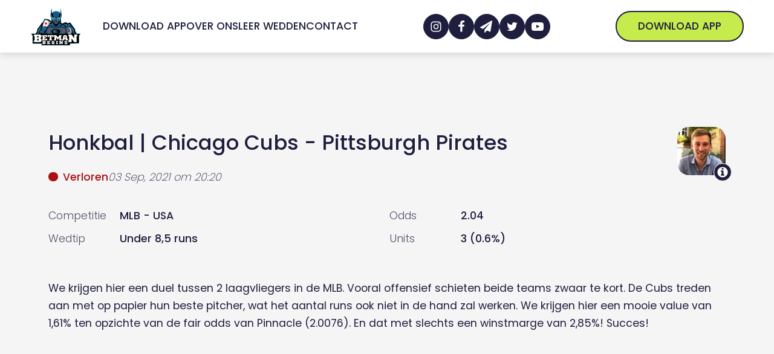

--- FILE ---
content_type: text/html; charset=UTF-8
request_url: https://www.betmanbegins.com/wedtip/chicago-cubs-pittsburgh-pirates/
body_size: 28516
content:
<!DOCTYPE html>
<html lang="nl-NL" prefix="og: https://ogp.me/ns#" >
<head><meta charset="UTF-8"><script>if(navigator.userAgent.match(/MSIE|Internet Explorer/i)||navigator.userAgent.match(/Trident\/7\..*?rv:11/i)){var href=document.location.href;if(!href.match(/[?&]nowprocket/)){if(href.indexOf("?")==-1){if(href.indexOf("#")==-1){document.location.href=href+"?nowprocket=1"}else{document.location.href=href.replace("#","?nowprocket=1#")}}else{if(href.indexOf("#")==-1){document.location.href=href+"&nowprocket=1"}else{document.location.href=href.replace("#","&nowprocket=1#")}}}}</script><script>(()=>{class RocketLazyLoadScripts{constructor(){this.v="1.2.5.1",this.triggerEvents=["keydown","mousedown","mousemove","touchmove","touchstart","touchend","wheel"],this.userEventHandler=this.t.bind(this),this.touchStartHandler=this.i.bind(this),this.touchMoveHandler=this.o.bind(this),this.touchEndHandler=this.h.bind(this),this.clickHandler=this.u.bind(this),this.interceptedClicks=[],this.interceptedClickListeners=[],this.l(this),window.addEventListener("pageshow",(t=>{this.persisted=t.persisted,this.everythingLoaded&&this.m()})),document.addEventListener("DOMContentLoaded",(()=>{this.p()})),this.delayedScripts={normal:[],async:[],defer:[]},this.trash=[],this.allJQueries=[]}k(t){document.hidden?t.t():(this.triggerEvents.forEach((e=>window.addEventListener(e,t.userEventHandler,{passive:!0}))),window.addEventListener("touchstart",t.touchStartHandler,{passive:!0}),window.addEventListener("mousedown",t.touchStartHandler),document.addEventListener("visibilitychange",t.userEventHandler))}_(){this.triggerEvents.forEach((t=>window.removeEventListener(t,this.userEventHandler,{passive:!0}))),document.removeEventListener("visibilitychange",this.userEventHandler)}i(t){"HTML"!==t.target.tagName&&(window.addEventListener("touchend",this.touchEndHandler),window.addEventListener("mouseup",this.touchEndHandler),window.addEventListener("touchmove",this.touchMoveHandler,{passive:!0}),window.addEventListener("mousemove",this.touchMoveHandler),t.target.addEventListener("click",this.clickHandler),this.L(t.target,!0),this.M(t.target,"onclick","rocket-onclick"),this.C())}o(t){window.removeEventListener("touchend",this.touchEndHandler),window.removeEventListener("mouseup",this.touchEndHandler),window.removeEventListener("touchmove",this.touchMoveHandler,{passive:!0}),window.removeEventListener("mousemove",this.touchMoveHandler),t.target.removeEventListener("click",this.clickHandler),this.L(t.target,!1),this.M(t.target,"rocket-onclick","onclick"),this.O()}h(){window.removeEventListener("touchend",this.touchEndHandler),window.removeEventListener("mouseup",this.touchEndHandler),window.removeEventListener("touchmove",this.touchMoveHandler,{passive:!0}),window.removeEventListener("mousemove",this.touchMoveHandler)}u(t){t.target.removeEventListener("click",this.clickHandler),this.L(t.target,!1),this.M(t.target,"rocket-onclick","onclick"),this.interceptedClicks.push(t),t.preventDefault(),t.stopPropagation(),t.stopImmediatePropagation(),this.O()}D(){window.removeEventListener("touchstart",this.touchStartHandler,{passive:!0}),window.removeEventListener("mousedown",this.touchStartHandler),this.interceptedClicks.forEach((t=>{t.target.dispatchEvent(new MouseEvent("click",{view:t.view,bubbles:!0,cancelable:!0}))}))}l(t){EventTarget.prototype.addEventListenerBase=EventTarget.prototype.addEventListener,EventTarget.prototype.addEventListener=function(e,i,o){"click"!==e||t.windowLoaded||i===t.clickHandler||t.interceptedClickListeners.push({target:this,func:i,options:o}),(this||window).addEventListenerBase(e,i,o)}}L(t,e){this.interceptedClickListeners.forEach((i=>{i.target===t&&(e?t.removeEventListener("click",i.func,i.options):t.addEventListener("click",i.func,i.options))})),t.parentNode!==document.documentElement&&this.L(t.parentNode,e)}S(){return new Promise((t=>{this.T?this.O=t:t()}))}C(){this.T=!0}O(){this.T=!1}M(t,e,i){t.hasAttribute&&t.hasAttribute(e)&&(event.target.setAttribute(i,event.target.getAttribute(e)),event.target.removeAttribute(e))}t(){this._(this),"loading"===document.readyState?document.addEventListener("DOMContentLoaded",this.R.bind(this)):this.R()}p(){let t=[];document.querySelectorAll("script[type=rocketlazyloadscript][data-rocket-src]").forEach((e=>{let i=e.getAttribute("data-rocket-src");if(i&&0!==i.indexOf("data:")){0===i.indexOf("//")&&(i=location.protocol+i);try{const o=new URL(i).origin;o!==location.origin&&t.push({src:o,crossOrigin:e.crossOrigin||"module"===e.getAttribute("data-rocket-type")})}catch(t){}}})),t=[...new Map(t.map((t=>[JSON.stringify(t),t]))).values()],this.j(t,"preconnect")}async R(){this.lastBreath=Date.now(),this.P(this),this.F(this),this.q(),this.A(),this.I(),await this.U(this.delayedScripts.normal),await this.U(this.delayedScripts.defer),await this.U(this.delayedScripts.async);try{await this.W(),await this.H(this),await this.J()}catch(t){console.error(t)}window.dispatchEvent(new Event("rocket-allScriptsLoaded")),this.everythingLoaded=!0,this.S().then((()=>{this.D()})),this.N()}A(){document.querySelectorAll("script[type=rocketlazyloadscript]").forEach((t=>{t.hasAttribute("data-rocket-src")?t.hasAttribute("async")&&!1!==t.async?this.delayedScripts.async.push(t):t.hasAttribute("defer")&&!1!==t.defer||"module"===t.getAttribute("data-rocket-type")?this.delayedScripts.defer.push(t):this.delayedScripts.normal.push(t):this.delayedScripts.normal.push(t)}))}async B(t){if(await this.G(),!0!==t.noModule||!("noModule"in HTMLScriptElement.prototype))return new Promise((e=>{let i;function o(){(i||t).setAttribute("data-rocket-status","executed"),e()}try{if(navigator.userAgent.indexOf("Firefox/")>0||""===navigator.vendor)i=document.createElement("script"),[...t.attributes].forEach((t=>{let e=t.nodeName;"type"!==e&&("data-rocket-type"===e&&(e="type"),"data-rocket-src"===e&&(e="src"),i.setAttribute(e,t.nodeValue))})),t.text&&(i.text=t.text),i.hasAttribute("src")?(i.addEventListener("load",o),i.addEventListener("error",(function(){i.setAttribute("data-rocket-status","failed"),e()})),setTimeout((()=>{i.isConnected||e()}),1)):(i.text=t.text,o()),t.parentNode.replaceChild(i,t);else{const i=t.getAttribute("data-rocket-type"),n=t.getAttribute("data-rocket-src");i?(t.type=i,t.removeAttribute("data-rocket-type")):t.removeAttribute("type"),t.addEventListener("load",o),t.addEventListener("error",(function(){t.setAttribute("data-rocket-status","failed"),e()})),n?(t.removeAttribute("data-rocket-src"),t.src=n):t.src="data:text/javascript;base64,"+window.btoa(unescape(encodeURIComponent(t.text)))}}catch(i){t.setAttribute("data-rocket-status","failed"),e()}}));t.setAttribute("data-rocket-status","skipped")}async U(t){const e=t.shift();return e&&e.isConnected?(await this.B(e),this.U(t)):Promise.resolve()}I(){this.j([...this.delayedScripts.normal,...this.delayedScripts.defer,...this.delayedScripts.async],"preload")}j(t,e){var i=document.createDocumentFragment();t.forEach((t=>{const o=t.getAttribute&&t.getAttribute("data-rocket-src")||t.src;if(o){const n=document.createElement("link");n.href=o,n.rel=e,"preconnect"!==e&&(n.as="script"),t.getAttribute&&"module"===t.getAttribute("data-rocket-type")&&(n.crossOrigin=!0),t.crossOrigin&&(n.crossOrigin=t.crossOrigin),t.integrity&&(n.integrity=t.integrity),i.appendChild(n),this.trash.push(n)}})),document.head.appendChild(i)}P(t){let e={};function i(i,o){return e[o].eventsToRewrite.indexOf(i)>=0&&!t.everythingLoaded?"rocket-"+i:i}function o(t,o){!function(t){e[t]||(e[t]={originalFunctions:{add:t.addEventListener,remove:t.removeEventListener},eventsToRewrite:[]},t.addEventListener=function(){arguments[0]=i(arguments[0],t),e[t].originalFunctions.add.apply(t,arguments)},t.removeEventListener=function(){arguments[0]=i(arguments[0],t),e[t].originalFunctions.remove.apply(t,arguments)})}(t),e[t].eventsToRewrite.push(o)}function n(e,i){let o=e[i];e[i]=null,Object.defineProperty(e,i,{get:()=>o||function(){},set(n){t.everythingLoaded?o=n:e["rocket"+i]=o=n}})}o(document,"DOMContentLoaded"),o(window,"DOMContentLoaded"),o(window,"load"),o(window,"pageshow"),o(document,"readystatechange"),n(document,"onreadystatechange"),n(window,"onload"),n(window,"onpageshow")}F(t){let e;function i(e){return t.everythingLoaded?e:e.split(" ").map((t=>"load"===t||0===t.indexOf("load.")?"rocket-jquery-load":t)).join(" ")}function o(o){if(o&&o.fn&&!t.allJQueries.includes(o)){o.fn.ready=o.fn.init.prototype.ready=function(e){return t.domReadyFired?e.bind(document)(o):document.addEventListener("rocket-DOMContentLoaded",(()=>e.bind(document)(o))),o([])};const e=o.fn.on;o.fn.on=o.fn.init.prototype.on=function(){return this[0]===window&&("string"==typeof arguments[0]||arguments[0]instanceof String?arguments[0]=i(arguments[0]):"object"==typeof arguments[0]&&Object.keys(arguments[0]).forEach((t=>{const e=arguments[0][t];delete arguments[0][t],arguments[0][i(t)]=e}))),e.apply(this,arguments),this},t.allJQueries.push(o)}e=o}o(window.jQuery),Object.defineProperty(window,"jQuery",{get:()=>e,set(t){o(t)}})}async H(t){const e=document.querySelector("script[data-webpack]");e&&(await async function(){return new Promise((t=>{e.addEventListener("load",t),e.addEventListener("error",t)}))}(),await t.K(),await t.H(t))}async W(){this.domReadyFired=!0,await this.G(),document.dispatchEvent(new Event("rocket-readystatechange")),await this.G(),document.rocketonreadystatechange&&document.rocketonreadystatechange(),await this.G(),document.dispatchEvent(new Event("rocket-DOMContentLoaded")),await this.G(),window.dispatchEvent(new Event("rocket-DOMContentLoaded"))}async J(){await this.G(),document.dispatchEvent(new Event("rocket-readystatechange")),await this.G(),document.rocketonreadystatechange&&document.rocketonreadystatechange(),await this.G(),window.dispatchEvent(new Event("rocket-load")),await this.G(),window.rocketonload&&window.rocketonload(),await this.G(),this.allJQueries.forEach((t=>t(window).trigger("rocket-jquery-load"))),await this.G();const t=new Event("rocket-pageshow");t.persisted=this.persisted,window.dispatchEvent(t),await this.G(),window.rocketonpageshow&&window.rocketonpageshow({persisted:this.persisted}),this.windowLoaded=!0}m(){document.onreadystatechange&&document.onreadystatechange(),window.onload&&window.onload(),window.onpageshow&&window.onpageshow({persisted:this.persisted})}q(){const t=new Map;document.write=document.writeln=function(e){const i=document.currentScript;i||console.error("WPRocket unable to document.write this: "+e);const o=document.createRange(),n=i.parentElement;let s=t.get(i);void 0===s&&(s=i.nextSibling,t.set(i,s));const c=document.createDocumentFragment();o.setStart(c,0),c.appendChild(o.createContextualFragment(e)),n.insertBefore(c,s)}}async G(){Date.now()-this.lastBreath>45&&(await this.K(),this.lastBreath=Date.now())}async K(){return document.hidden?new Promise((t=>setTimeout(t))):new Promise((t=>requestAnimationFrame(t)))}N(){this.trash.forEach((t=>t.remove()))}static run(){const t=new RocketLazyLoadScripts;t.k(t)}}RocketLazyLoadScripts.run()})();</script>

<meta name="viewport" content="width=device-width, initial-scale=1.0">



<title>Chicago Cubs - Pittsburgh Pirates - Betmanbegins</title>
<meta name="description" content="We krijgen hier een duel tussen 2 laagvliegers in de MLB. Vooral offensief schieten beide teams zwaar te kort. De Cubs treden aan met op papier hun beste"/>
<meta name="robots" content="follow, index, max-snippet:-1, max-video-preview:-1, max-image-preview:large"/>
<link rel="canonical" href="https://www.betmanbegins.com/wedtip/chicago-cubs-pittsburgh-pirates/" />
<meta property="og:locale" content="nl_NL" />
<meta property="og:type" content="article" />
<meta property="og:title" content="Chicago Cubs - Pittsburgh Pirates - Betmanbegins" />
<meta property="og:description" content="We krijgen hier een duel tussen 2 laagvliegers in de MLB. Vooral offensief schieten beide teams zwaar te kort. De Cubs treden aan met op papier hun beste" />
<meta property="og:url" content="https://www.betmanbegins.com/wedtip/chicago-cubs-pittsburgh-pirates/" />
<meta property="og:site_name" content="Betmanbegins" />
<meta property="article:publisher" content="https://www.facebook.com/groups/betmanbegins" />
<meta property="og:updated_time" content="2022-05-13T09:49:08+02:00" />
<meta property="og:image" content="https://www.betmanbegins.com/wp-content/uploads/2022/05/Betmanbegins-Logo2.png" />
<meta property="og:image:secure_url" content="https://www.betmanbegins.com/wp-content/uploads/2022/05/Betmanbegins-Logo2.png" />
<meta property="og:image:width" content="1055" />
<meta property="og:image:height" content="865" />
<meta property="og:image:alt" content="Chicago Cubs - Pittsburgh Pirates" />
<meta property="og:image:type" content="image/png" />
<meta property="article:published_time" content="2021-09-03T17:03:46+02:00" />
<meta property="article:modified_time" content="2022-05-13T09:49:08+02:00" />
<meta name="twitter:card" content="summary_large_image" />
<meta name="twitter:title" content="Chicago Cubs - Pittsburgh Pirates - Betmanbegins" />
<meta name="twitter:description" content="We krijgen hier een duel tussen 2 laagvliegers in de MLB. Vooral offensief schieten beide teams zwaar te kort. De Cubs treden aan met op papier hun beste" />
<meta name="twitter:site" content="@betmanbegins" />
<meta name="twitter:creator" content="@betmanbegins" />
<meta name="twitter:image" content="https://www.betmanbegins.com/wp-content/uploads/2022/05/Betmanbegins-Logo2.png" />
<meta name="twitter:label1" content="Geschreven door" />
<meta name="twitter:data1" content="Hannes" />
<meta name="twitter:label2" content="Tijd om te lezen" />
<meta name="twitter:data2" content="Minder dan een minuut" />
<script type="application/ld+json" class="rank-math-schema-pro">{"@context":"https://schema.org","@graph":[{"@type":["NewsMediaOrganization","Organization"],"@id":"https://www.betmanbegins.com/#organization","name":"Betmanbegins","url":"https://www.betmanbegins.com","sameAs":["https://www.facebook.com/groups/betmanbegins","https://twitter.com/betmanbegins"],"email":"info@betmanbegins.be","logo":{"@type":"ImageObject","@id":"https://www.betmanbegins.com/#logo","url":"https://www.betmanbegins.com/wp-content/uploads/2022/02/betmanbegins-nav-logo.png","contentUrl":"https://www.betmanbegins.com/wp-content/uploads/2022/02/betmanbegins-nav-logo.png","caption":"Betmanbegins","inLanguage":"nl-NL","width":"1055","height":"865"}},{"@type":"WebSite","@id":"https://www.betmanbegins.com/#website","url":"https://www.betmanbegins.com","name":"Betmanbegins","publisher":{"@id":"https://www.betmanbegins.com/#organization"},"inLanguage":"nl-NL"},{"@type":"ImageObject","@id":"https://www.betmanbegins.com/wp-content/uploads/2022/05/Betmanbegins-Logo2.png","url":"https://www.betmanbegins.com/wp-content/uploads/2022/05/Betmanbegins-Logo2.png","width":"1055","height":"865","inLanguage":"nl-NL"},{"@type":"WebPage","@id":"https://www.betmanbegins.com/wedtip/chicago-cubs-pittsburgh-pirates/#webpage","url":"https://www.betmanbegins.com/wedtip/chicago-cubs-pittsburgh-pirates/","name":"Chicago Cubs - Pittsburgh Pirates - Betmanbegins","datePublished":"2021-09-03T17:03:46+02:00","dateModified":"2022-05-13T09:49:08+02:00","isPartOf":{"@id":"https://www.betmanbegins.com/#website"},"primaryImageOfPage":{"@id":"https://www.betmanbegins.com/wp-content/uploads/2022/05/Betmanbegins-Logo2.png"},"inLanguage":"nl-NL"},{"@type":"Person","@id":"https://www.betmanbegins.com/team/hannes/","name":"Hannes","url":"https://www.betmanbegins.com/team/hannes/","image":{"@type":"ImageObject","@id":"https://secure.gravatar.com/avatar/6839974e6aaa4e1a9d236c97a3f8d980fc95d0d436f37d59b3a7267306190d4a?s=96&amp;d=mm&amp;r=g","url":"https://secure.gravatar.com/avatar/6839974e6aaa4e1a9d236c97a3f8d980fc95d0d436f37d59b3a7267306190d4a?s=96&amp;d=mm&amp;r=g","caption":"Hannes","inLanguage":"nl-NL"},"worksFor":{"@id":"https://www.betmanbegins.com/#organization"}},{"@type":"Article","headline":"Chicago Cubs - Pittsburgh Pirates - Betmanbegins","datePublished":"2021-09-03T17:03:46+02:00","dateModified":"2022-05-13T09:49:08+02:00","articleSection":"Unibet","author":{"@id":"https://www.betmanbegins.com/team/hannes/","name":"Hannes"},"publisher":{"@id":"https://www.betmanbegins.com/#organization"},"description":"We krijgen hier een duel tussen 2 laagvliegers in de MLB. Vooral offensief schieten beide teams zwaar te kort. De Cubs treden aan met op papier hun beste","name":"Chicago Cubs - Pittsburgh Pirates - Betmanbegins","@id":"https://www.betmanbegins.com/wedtip/chicago-cubs-pittsburgh-pirates/#richSnippet","isPartOf":{"@id":"https://www.betmanbegins.com/wedtip/chicago-cubs-pittsburgh-pirates/#webpage"},"image":{"@id":"https://www.betmanbegins.com/wp-content/uploads/2022/05/Betmanbegins-Logo2.png"},"inLanguage":"nl-NL","mainEntityOfPage":{"@id":"https://www.betmanbegins.com/wedtip/chicago-cubs-pittsburgh-pirates/#webpage"}}]}</script>


<link rel='dns-prefetch' href='//www.google-analytics.com' />
<link rel='dns-prefetch' href='//ipwhois.app' />
<link rel="alternate" type="application/rss+xml" title="Betmanbegins &raquo; feed" href="https://www.betmanbegins.com/feed/" />
<style id='wp-img-auto-sizes-contain-inline-css'>
img:is([sizes=auto i],[sizes^="auto," i]){contain-intrinsic-size:3000px 1500px}
/*# sourceURL=wp-img-auto-sizes-contain-inline-css */
</style>
<link   rel='preload' as='style' data-wpacu-preload-it-async='1' rel="preload" as="font" href="https://www.betmanbegins.com/wp-content/uploads/2022/01/poppins-300.woff2" type="font/woff" crossorigin>
<link   rel='preload' as='style' data-wpacu-preload-it-async='1' rel="preload" as="font" href="https://www.betmanbegins.com/wp-content/uploads/2022/02/poppins-200.woff2" type="font/woff2" crossorigin>
<link   rel='preload' as='style' data-wpacu-preload-it-async='1' rel="preload" as="font" href="https://www.betmanbegins.com/wp-content/uploads/2022/01/poppins-300.woff2" type="font/woff2" crossorigin>
<link   rel='preload' as='style' data-wpacu-preload-it-async='1' rel="preload" as="font" href="https://www.betmanbegins.com/wp-content/uploads/2022/01/poppins-400.woff2" type="font/woff2" crossorigin>
<link   rel='preload' as='style' data-wpacu-preload-it-async='1' rel="preload" as="font" href="https://www.betmanbegins.com/wp-content/uploads/2022/01/poppins-500.woff2" type="font/woff2" crossorigin>
<link data-minify="1"   rel='preload' as='style' data-wpacu-preload-it-async='1' onload="this.onload=null;this.rel='stylesheet'" id='wpacu-preload-oxy-font-manager-custom-fonts-css' href='https://www.betmanbegins.com/wp-content/cache/min/1/wp-content/uploads/oxy-font-manager/oxy-font-manager.css?ver=1713897913' media='all' />
<style id='classic-theme-styles-inline-css'>
/*! This file is auto-generated */
.wp-block-button__link{color:#fff;background-color:#32373c;border-radius:9999px;box-shadow:none;text-decoration:none;padding:calc(.667em + 2px) calc(1.333em + 2px);font-size:1.125em}.wp-block-file__button{background:#32373c;color:#fff;text-decoration:none}
/*# sourceURL=/wp-includes/css/classic-themes.min.css */
</style>
<style   data-wpacu-inline-css-file='1'>
.is-style-wedtip-heading{position:relative}.is-style-wedtip-heading:before{content:"";display:block;position:absolute;background-image:url(/wp-content/plugins/development-plugin/assets/styles/../images/star-solid.svg);background-repeat:no-repeat;background-size:contain;background-position:center;margin-left:calc(-25px - clamp(10px,.625rem + (1vw - 3.2px)*.7813,20px));top:calc(70px + var(--xs-space)*2 + var(--l-space) - 1px);height:28px;width:28px}@media only screen and (max-width: 910px){.is-style-wedtip-heading:before{position:relative;display:inline-block;top:initial;margin-left:0px;vertical-align:top;margin-right:var(--xs-space);height:26px;width:26px}}

</style>
<style id='global-styles-inline-css'>
:root{--wp--preset--aspect-ratio--square: 1;--wp--preset--aspect-ratio--4-3: 4/3;--wp--preset--aspect-ratio--3-4: 3/4;--wp--preset--aspect-ratio--3-2: 3/2;--wp--preset--aspect-ratio--2-3: 2/3;--wp--preset--aspect-ratio--16-9: 16/9;--wp--preset--aspect-ratio--9-16: 9/16;--wp--preset--color--black: #000000;--wp--preset--color--cyan-bluish-gray: #abb8c3;--wp--preset--color--white: #ffffff;--wp--preset--color--pale-pink: #f78da7;--wp--preset--color--vivid-red: #cf2e2e;--wp--preset--color--luminous-vivid-orange: #ff6900;--wp--preset--color--luminous-vivid-amber: #fcb900;--wp--preset--color--light-green-cyan: #7bdcb5;--wp--preset--color--vivid-green-cyan: #00d084;--wp--preset--color--pale-cyan-blue: #8ed1fc;--wp--preset--color--vivid-cyan-blue: #0693e3;--wp--preset--color--vivid-purple: #9b51e0;--wp--preset--color--base: #ffffff;--wp--preset--color--contrast: #000000;--wp--preset--color--primary: #9DFF20;--wp--preset--color--secondary: #345C00;--wp--preset--color--tertiary: #F6F6F6;--wp--preset--gradient--vivid-cyan-blue-to-vivid-purple: linear-gradient(135deg,rgb(6,147,227) 0%,rgb(155,81,224) 100%);--wp--preset--gradient--light-green-cyan-to-vivid-green-cyan: linear-gradient(135deg,rgb(122,220,180) 0%,rgb(0,208,130) 100%);--wp--preset--gradient--luminous-vivid-amber-to-luminous-vivid-orange: linear-gradient(135deg,rgb(252,185,0) 0%,rgb(255,105,0) 100%);--wp--preset--gradient--luminous-vivid-orange-to-vivid-red: linear-gradient(135deg,rgb(255,105,0) 0%,rgb(207,46,46) 100%);--wp--preset--gradient--very-light-gray-to-cyan-bluish-gray: linear-gradient(135deg,rgb(238,238,238) 0%,rgb(169,184,195) 100%);--wp--preset--gradient--cool-to-warm-spectrum: linear-gradient(135deg,rgb(74,234,220) 0%,rgb(151,120,209) 20%,rgb(207,42,186) 40%,rgb(238,44,130) 60%,rgb(251,105,98) 80%,rgb(254,248,76) 100%);--wp--preset--gradient--blush-light-purple: linear-gradient(135deg,rgb(255,206,236) 0%,rgb(152,150,240) 100%);--wp--preset--gradient--blush-bordeaux: linear-gradient(135deg,rgb(254,205,165) 0%,rgb(254,45,45) 50%,rgb(107,0,62) 100%);--wp--preset--gradient--luminous-dusk: linear-gradient(135deg,rgb(255,203,112) 0%,rgb(199,81,192) 50%,rgb(65,88,208) 100%);--wp--preset--gradient--pale-ocean: linear-gradient(135deg,rgb(255,245,203) 0%,rgb(182,227,212) 50%,rgb(51,167,181) 100%);--wp--preset--gradient--electric-grass: linear-gradient(135deg,rgb(202,248,128) 0%,rgb(113,206,126) 100%);--wp--preset--gradient--midnight: linear-gradient(135deg,rgb(2,3,129) 0%,rgb(40,116,252) 100%);--wp--preset--font-size--small: clamp(0.875rem, 0.875rem + ((1vw - 0.2rem) * 0.227), 1rem);--wp--preset--font-size--medium: clamp(1rem, 1rem + ((1vw - 0.2rem) * 0.227), 1.125rem);--wp--preset--font-size--large: clamp(1.75rem, 1.75rem + ((1vw - 0.2rem) * 0.227), 1.875rem);--wp--preset--font-size--x-large: 2.25rem;--wp--preset--font-size--xx-large: clamp(6.1rem, 6.1rem + ((1vw - 0.2rem) * 7.091), 10rem);--wp--preset--font-family--dm-sans: "DM Sans", sans-serif;--wp--preset--font-family--ibm-plex-mono: 'IBM Plex Mono', monospace;--wp--preset--font-family--inter: "Inter", sans-serif;--wp--preset--font-family--system-font: -apple-system,BlinkMacSystemFont,"Segoe UI",Roboto,Oxygen-Sans,Ubuntu,Cantarell,"Helvetica Neue",sans-serif;--wp--preset--font-family--source-serif-pro: "Source Serif Pro", serif;--wp--preset--spacing--20: 0.44rem;--wp--preset--spacing--30: clamp(1.5rem, 5vw, 2rem);--wp--preset--spacing--40: clamp(1.8rem, 1.8rem + ((1vw - 0.48rem) * 2.885), 3rem);--wp--preset--spacing--50: clamp(2.5rem, 8vw, 4.5rem);--wp--preset--spacing--60: clamp(3.75rem, 10vw, 7rem);--wp--preset--spacing--70: clamp(5rem, 5.25rem + ((1vw - 0.48rem) * 9.096), 8rem);--wp--preset--spacing--80: clamp(7rem, 14vw, 11rem);--wp--preset--shadow--natural: 6px 6px 9px rgba(0, 0, 0, 0.2);--wp--preset--shadow--deep: 12px 12px 50px rgba(0, 0, 0, 0.4);--wp--preset--shadow--sharp: 6px 6px 0px rgba(0, 0, 0, 0.2);--wp--preset--shadow--outlined: 6px 6px 0px -3px rgb(255, 255, 255), 6px 6px rgb(0, 0, 0);--wp--preset--shadow--crisp: 6px 6px 0px rgb(0, 0, 0);}:root :where(.is-layout-flow) > :first-child{margin-block-start: 0;}:root :where(.is-layout-flow) > :last-child{margin-block-end: 0;}:root :where(.is-layout-flow) > *{margin-block-start: 1.5rem;margin-block-end: 0;}:root :where(.is-layout-constrained) > :first-child{margin-block-start: 0;}:root :where(.is-layout-constrained) > :last-child{margin-block-end: 0;}:root :where(.is-layout-constrained) > *{margin-block-start: 1.5rem;margin-block-end: 0;}:root :where(.is-layout-flex){gap: 1.5rem;}:root :where(.is-layout-grid){gap: 1.5rem;}body .is-layout-flex{display: flex;}.is-layout-flex{flex-wrap: wrap;align-items: center;}.is-layout-flex > :is(*, div){margin: 0;}body .is-layout-grid{display: grid;}.is-layout-grid > :is(*, div){margin: 0;}.has-black-color{color: var(--wp--preset--color--black) !important;}.has-cyan-bluish-gray-color{color: var(--wp--preset--color--cyan-bluish-gray) !important;}.has-white-color{color: var(--wp--preset--color--white) !important;}.has-pale-pink-color{color: var(--wp--preset--color--pale-pink) !important;}.has-vivid-red-color{color: var(--wp--preset--color--vivid-red) !important;}.has-luminous-vivid-orange-color{color: var(--wp--preset--color--luminous-vivid-orange) !important;}.has-luminous-vivid-amber-color{color: var(--wp--preset--color--luminous-vivid-amber) !important;}.has-light-green-cyan-color{color: var(--wp--preset--color--light-green-cyan) !important;}.has-vivid-green-cyan-color{color: var(--wp--preset--color--vivid-green-cyan) !important;}.has-pale-cyan-blue-color{color: var(--wp--preset--color--pale-cyan-blue) !important;}.has-vivid-cyan-blue-color{color: var(--wp--preset--color--vivid-cyan-blue) !important;}.has-vivid-purple-color{color: var(--wp--preset--color--vivid-purple) !important;}.has-black-background-color{background-color: var(--wp--preset--color--black) !important;}.has-cyan-bluish-gray-background-color{background-color: var(--wp--preset--color--cyan-bluish-gray) !important;}.has-white-background-color{background-color: var(--wp--preset--color--white) !important;}.has-pale-pink-background-color{background-color: var(--wp--preset--color--pale-pink) !important;}.has-vivid-red-background-color{background-color: var(--wp--preset--color--vivid-red) !important;}.has-luminous-vivid-orange-background-color{background-color: var(--wp--preset--color--luminous-vivid-orange) !important;}.has-luminous-vivid-amber-background-color{background-color: var(--wp--preset--color--luminous-vivid-amber) !important;}.has-light-green-cyan-background-color{background-color: var(--wp--preset--color--light-green-cyan) !important;}.has-vivid-green-cyan-background-color{background-color: var(--wp--preset--color--vivid-green-cyan) !important;}.has-pale-cyan-blue-background-color{background-color: var(--wp--preset--color--pale-cyan-blue) !important;}.has-vivid-cyan-blue-background-color{background-color: var(--wp--preset--color--vivid-cyan-blue) !important;}.has-vivid-purple-background-color{background-color: var(--wp--preset--color--vivid-purple) !important;}.has-black-border-color{border-color: var(--wp--preset--color--black) !important;}.has-cyan-bluish-gray-border-color{border-color: var(--wp--preset--color--cyan-bluish-gray) !important;}.has-white-border-color{border-color: var(--wp--preset--color--white) !important;}.has-pale-pink-border-color{border-color: var(--wp--preset--color--pale-pink) !important;}.has-vivid-red-border-color{border-color: var(--wp--preset--color--vivid-red) !important;}.has-luminous-vivid-orange-border-color{border-color: var(--wp--preset--color--luminous-vivid-orange) !important;}.has-luminous-vivid-amber-border-color{border-color: var(--wp--preset--color--luminous-vivid-amber) !important;}.has-light-green-cyan-border-color{border-color: var(--wp--preset--color--light-green-cyan) !important;}.has-vivid-green-cyan-border-color{border-color: var(--wp--preset--color--vivid-green-cyan) !important;}.has-pale-cyan-blue-border-color{border-color: var(--wp--preset--color--pale-cyan-blue) !important;}.has-vivid-cyan-blue-border-color{border-color: var(--wp--preset--color--vivid-cyan-blue) !important;}.has-vivid-purple-border-color{border-color: var(--wp--preset--color--vivid-purple) !important;}.has-vivid-cyan-blue-to-vivid-purple-gradient-background{background: var(--wp--preset--gradient--vivid-cyan-blue-to-vivid-purple) !important;}.has-light-green-cyan-to-vivid-green-cyan-gradient-background{background: var(--wp--preset--gradient--light-green-cyan-to-vivid-green-cyan) !important;}.has-luminous-vivid-amber-to-luminous-vivid-orange-gradient-background{background: var(--wp--preset--gradient--luminous-vivid-amber-to-luminous-vivid-orange) !important;}.has-luminous-vivid-orange-to-vivid-red-gradient-background{background: var(--wp--preset--gradient--luminous-vivid-orange-to-vivid-red) !important;}.has-very-light-gray-to-cyan-bluish-gray-gradient-background{background: var(--wp--preset--gradient--very-light-gray-to-cyan-bluish-gray) !important;}.has-cool-to-warm-spectrum-gradient-background{background: var(--wp--preset--gradient--cool-to-warm-spectrum) !important;}.has-blush-light-purple-gradient-background{background: var(--wp--preset--gradient--blush-light-purple) !important;}.has-blush-bordeaux-gradient-background{background: var(--wp--preset--gradient--blush-bordeaux) !important;}.has-luminous-dusk-gradient-background{background: var(--wp--preset--gradient--luminous-dusk) !important;}.has-pale-ocean-gradient-background{background: var(--wp--preset--gradient--pale-ocean) !important;}.has-electric-grass-gradient-background{background: var(--wp--preset--gradient--electric-grass) !important;}.has-midnight-gradient-background{background: var(--wp--preset--gradient--midnight) !important;}.has-small-font-size{font-size: var(--wp--preset--font-size--small) !important;}.has-medium-font-size{font-size: var(--wp--preset--font-size--medium) !important;}.has-large-font-size{font-size: var(--wp--preset--font-size--large) !important;}.has-x-large-font-size{font-size: var(--wp--preset--font-size--x-large) !important;}
/*# sourceURL=global-styles-inline-css */
</style>
<link   rel='preload' as='style' data-wpacu-preload-it-async='1' onload="this.onload=null;this.rel='stylesheet'" id='wpacu-preload-development-css' href='https://www.betmanbegins.com/wp-content/plugins/development-plugin/assets/styles/main-min.css?ver=6.9' media='all' />
<link data-minify="1"   rel='preload' as='style' data-wpacu-preload-it-async='1' onload="this.onload=null;this.rel='stylesheet'" id='wpacu-preload-oxygen-css' href='https://www.betmanbegins.com/wp-content/cache/min/1/wp-content/plugins/oxygen/component-framework/oxygen.css?ver=1713897913' media='all' />
<style id='rocket-lazyload-inline-css'>
.rll-youtube-player{position:relative;padding-bottom:56.23%;height:0;overflow:hidden;max-width:100%;}.rll-youtube-player:focus-within{outline: 2px solid currentColor;outline-offset: 5px;}.rll-youtube-player iframe{position:absolute;top:0;left:0;width:100%;height:100%;z-index:100;background:0 0}.rll-youtube-player img{bottom:0;display:block;left:0;margin:auto;max-width:100%;width:100%;position:absolute;right:0;top:0;border:none;height:auto;-webkit-transition:.4s all;-moz-transition:.4s all;transition:.4s all}.rll-youtube-player img:hover{-webkit-filter:brightness(75%)}.rll-youtube-player .play{height:100%;width:100%;left:0;top:0;position:absolute;background:url(https://www.betmanbegins.com/wp-content/plugins/wp-rocket/assets/img/youtube.png) no-repeat center;background-color: transparent !important;cursor:pointer;border:none;}.wp-embed-responsive .wp-has-aspect-ratio .rll-youtube-player{position:absolute;padding-bottom:0;width:100%;height:100%;top:0;bottom:0;left:0;right:0}
/*# sourceURL=rocket-lazyload-inline-css */
</style>



<style class='wp-fonts-local'>
@font-face{font-family:"DM Sans";font-style:normal;font-weight:400;font-display:fallback;src:url('https://www.betmanbegins.com/wp-content/themes/oxygen-is-not-a-theme/assets/fonts/dm-sans/DMSans-Regular.woff2') format('woff2');font-stretch:normal;}
@font-face{font-family:"DM Sans";font-style:italic;font-weight:400;font-display:fallback;src:url('https://www.betmanbegins.com/wp-content/themes/oxygen-is-not-a-theme/assets/fonts/dm-sans/DMSans-Regular-Italic.woff2') format('woff2');font-stretch:normal;}
@font-face{font-family:"DM Sans";font-style:normal;font-weight:700;font-display:fallback;src:url('https://www.betmanbegins.com/wp-content/themes/oxygen-is-not-a-theme/assets/fonts/dm-sans/DMSans-Bold.woff2') format('woff2');font-stretch:normal;}
@font-face{font-family:"DM Sans";font-style:italic;font-weight:700;font-display:fallback;src:url('https://www.betmanbegins.com/wp-content/themes/oxygen-is-not-a-theme/assets/fonts/dm-sans/DMSans-Bold-Italic.woff2') format('woff2');font-stretch:normal;}
@font-face{font-family:"IBM Plex Mono";font-style:normal;font-weight:300;font-display:block;src:url('https://www.betmanbegins.com/wp-content/themes/oxygen-is-not-a-theme/assets/fonts/ibm-plex-mono/IBMPlexMono-Light.woff2') format('woff2');font-stretch:normal;}
@font-face{font-family:"IBM Plex Mono";font-style:normal;font-weight:400;font-display:block;src:url('https://www.betmanbegins.com/wp-content/themes/oxygen-is-not-a-theme/assets/fonts/ibm-plex-mono/IBMPlexMono-Regular.woff2') format('woff2');font-stretch:normal;}
@font-face{font-family:"IBM Plex Mono";font-style:italic;font-weight:400;font-display:block;src:url('https://www.betmanbegins.com/wp-content/themes/oxygen-is-not-a-theme/assets/fonts/ibm-plex-mono/IBMPlexMono-Italic.woff2') format('woff2');font-stretch:normal;}
@font-face{font-family:"IBM Plex Mono";font-style:normal;font-weight:700;font-display:block;src:url('https://www.betmanbegins.com/wp-content/themes/oxygen-is-not-a-theme/assets/fonts/ibm-plex-mono/IBMPlexMono-Bold.woff2') format('woff2');font-stretch:normal;}
@font-face{font-family:Inter;font-style:normal;font-weight:200 900;font-display:fallback;src:url('https://www.betmanbegins.com/wp-content/themes/oxygen-is-not-a-theme/assets/fonts/inter/Inter-VariableFont_slnt,wght.ttf') format('truetype');font-stretch:normal;}
@font-face{font-family:"Source Serif Pro";font-style:normal;font-weight:200 900;font-display:fallback;src:url('https://www.betmanbegins.com/wp-content/themes/oxygen-is-not-a-theme/assets/fonts/source-serif-pro/SourceSerif4Variable-Roman.ttf.woff2') format('woff2');font-stretch:normal;}
@font-face{font-family:"Source Serif Pro";font-style:italic;font-weight:200 900;font-display:fallback;src:url('https://www.betmanbegins.com/wp-content/themes/oxygen-is-not-a-theme/assets/fonts/source-serif-pro/SourceSerif4Variable-Italic.ttf.woff2') format('woff2');font-stretch:normal;}
</style>
<link rel="icon" href="https://www.betmanbegins.com/wp-content/uploads/2022/05/cropped-Betmanbegins-Logo2-52x52.png" sizes="32x32" />
<link rel="icon" href="https://www.betmanbegins.com/wp-content/uploads/2022/05/cropped-Betmanbegins-Logo2-300x300.png" sizes="192x192" />
<link rel="apple-touch-icon" href="https://www.betmanbegins.com/wp-content/uploads/2022/05/cropped-Betmanbegins-Logo2-300x300.png" />
<meta name="msapplication-TileImage" content="https://www.betmanbegins.com/wp-content/uploads/2022/05/cropped-Betmanbegins-Logo2-300x300.png" />
<link data-minify="1" rel='stylesheet' id='oxygen-cache-977-css' href='https://www.betmanbegins.com/wp-content/cache/min/1/wp-content/uploads/oxygen/css/977.css?ver=1713897914' media='all' />
<style   data-wpacu-inline-css-file='1'>
#text_block-15-16723{useCustomTag:true}#link_button-16-16723{}#link_button-16-16723:hover{}#link_button-16-16723:hover{background-color:rgba(0,0,0,0)}
</style>
<link data-minify="1" rel='stylesheet' id='oxygen-cache-22-css' href='https://www.betmanbegins.com/wp-content/cache/min/1/wp-content/uploads/oxygen/css/22.css?ver=1713897913' media='all' />
<link data-minify="1" rel='stylesheet' id='oxygen-cache-18130-css' href='https://www.betmanbegins.com/wp-content/cache/min/1/wp-content/uploads/oxygen/css/18130.css?ver=1713897914' media='all' />
<link data-minify="1"   rel='preload' as='style' data-wpacu-preload-it-async='1' onload="this.onload=null;this.rel='stylesheet'" id='wpacu-preload-oxygen-universal-styles-css' href='https://www.betmanbegins.com/wp-content/cache/min/1/wp-content/uploads/oxygen/css/universal.css?ver=1713897913' media='all' />
<noscript><style id="rocket-lazyload-nojs-css">.rll-youtube-player, [data-lazy-src]{display:none !important;}</style></noscript>
</head>
<body class="wp-singular wedtip-template-default single single-wedtip postid-11101 wp-embed-responsive wp-theme-oxygen-is-not-a-theme  oxygen-body" >
<script   src="https://www.betmanbegins.com/wp-includes/js/jquery/jquery.min.js?ver=3.7.1" id="jquery-core-js" defer></script>
<script id="google_gtagjs" src="https://www.betmanbegins.com/?local_ga_js=2c812b37dc0f9e001ef2c3974356905b" async></script>
<script id="google_gtagjs-inline">
window.dataLayer = window.dataLayer || [];function gtag(){dataLayer.push(arguments);}gtag('js', new Date());gtag('config', 'G-296MQVTYGX', {} );
</script>
<script type="rocketlazyloadscript" id="wpacu-preload-async-css-fallback">
/*! LoadCSS. [c]2020 Filament Group, Inc. MIT License */
/* This file is meant as a standalone workflow for
- testing support for link[rel=preload]
- enabling async CSS loading in browsers that do not support rel=preload
- applying rel preload css once loaded, whether supported or not.
*/
(function(w){"use strict";var wpacuLoadCSS=function(href,before,media,attributes){var doc=w.document;var ss=doc.createElement('link');var ref;if(before){ref=before}else{var refs=(doc.body||doc.getElementsByTagName('head')[0]).childNodes;ref=refs[refs.length-1]}
var sheets=doc.styleSheets;if(attributes){for(var attributeName in attributes){if(attributes.hasOwnProperty(attributeName)){ss.setAttribute(attributeName,attributes[attributeName])}}}
ss.rel="stylesheet";ss.href=href;ss.media="only x";function ready(cb){if(doc.body){return cb()}
setTimeout(function(){ready(cb)})}
ready(function(){ref.parentNode.insertBefore(ss,(before?ref:ref.nextSibling))});var onwpaculoadcssdefined=function(cb){var resolvedHref=ss.href;var i=sheets.length;while(i--){if(sheets[i].href===resolvedHref){return cb()}}
setTimeout(function(){onwpaculoadcssdefined(cb)})};function wpacuLoadCB(){if(ss.addEventListener){ss.removeEventListener("load",wpacuLoadCB)}
ss.media=media||"all"}
if(ss.addEventListener){ss.addEventListener("load",wpacuLoadCB)}
ss.onwpaculoadcssdefined=onwpaculoadcssdefined;onwpaculoadcssdefined(wpacuLoadCB);return ss};if(typeof exports!=="undefined"){exports.wpacuLoadCSS=wpacuLoadCSS}else{w.wpacuLoadCSS=wpacuLoadCSS}}(typeof global!=="undefined"?global:this))
</script>




						<div id="header-spacer" class="ct-div-block c-padding-bottom-xs c-padding-top-xs" ><div id="text_block-104-22" class="ct-text-block" ><br></div></div><header id="header-bar" class="ct-div-block c-padding-top-xs c-padding-bottom-xs" ><div id="div_block-79-22" class="ct-div-block margin-x-auto c-full-width c-section-padding-left c-section-padding-right primary-dark-text text-sm" ><div id="div_block-86-22" class="ct-div-block" ><a id="link-150-22" class="ct-link" href="/"   ><img  id="image-8-22" alt="" src="data:image/svg+xml,%3Csvg%20xmlns='http://www.w3.org/2000/svg'%20viewBox='0%200%200%200'%3E%3C/svg%3E" class="ct-image " data-lazy-srcset="https://www.betmanbegins.com/wp-content/uploads/2022/02/betmanbegins-nav-logo-150x123.png 150w, https://www.betmanbegins.com/wp-content/uploads/2022/02/betmanbegins-nav-logo-52x43.png 52w, https://www.betmanbegins.com/wp-content/uploads/2022/02/betmanbegins-nav-logo-80x66.png 80w, https://www.betmanbegins.com/wp-content/uploads/2022/02/betmanbegins-nav-logo-100x82.png 100w" data-lazy-sizes="(max-width: 150px) 100vw, 150px" data-lazy-src="https://www.betmanbegins.com/wp-content/uploads/2022/02/betmanbegins-nav-logo-150x123.png" /><noscript><img  id="image-8-22" alt="" src="https://www.betmanbegins.com/wp-content/uploads/2022/02/betmanbegins-nav-logo-150x123.png" class="ct-image " srcset="https://www.betmanbegins.com/wp-content/uploads/2022/02/betmanbegins-nav-logo-150x123.png 150w, https://www.betmanbegins.com/wp-content/uploads/2022/02/betmanbegins-nav-logo-52x43.png 52w, https://www.betmanbegins.com/wp-content/uploads/2022/02/betmanbegins-nav-logo-80x66.png 80w, https://www.betmanbegins.com/wp-content/uploads/2022/02/betmanbegins-nav-logo-100x82.png 100w" sizes="(max-width: 150px) 100vw, 150px" /></noscript></a><div id="div_block-92-22" class="ct-div-block c-margin-left-m c-uppercase weight-500 c-columns-gap-m hide-xl" ><a id="link_text-93-22" class="ct-link-text e-nav-link" href="/download-de-betmanbegins-app/"   >Download App</a><a id="link_text-95-22" class="ct-link-text e-nav-link" href="/over-ons/"   >Over ons<br></a><a id="link_text-96-22" class="ct-link-text e-nav-link" href="/leer-wedden-op-sport/" target="_self"  >Leer wedden<br></a><a id="link_text-282-22" class="ct-link-text e-nav-link" href="/contact/" target="_self"  >Contact<br></a></div></div><div id="div_block-24-22" class="ct-div-block c-columns-gap-xs" ><a id="link-147-22" class="ct-link" href="https://www.instagram.com/betmanbegins/" target="_blank"  ><div id="fancy_icon-20-22" class="ct-fancy-icon e-social-icon" ><svg id="svg-fancy_icon-20-22"><use xlink:href="#FontAwesomeicon-instagram"></use></svg></div></a><a id="link-149-22" class="ct-link" href="https://www.facebook.com/groups/1529971410474164/" target="_blank"  ><div id="fancy_icon-30-22" class="ct-fancy-icon e-social-icon" ><svg id="svg-fancy_icon-30-22"><use xlink:href="#FontAwesomeicon-facebook"></use></svg></div></a><a id="link-148-22" class="ct-link" href="https://t.me/betman_begins" target="_blank"  ><div id="fancy_icon-136-22" class="ct-fancy-icon e-social-icon" ><svg id="svg-fancy_icon-136-22"><use xlink:href="#FontAwesomeicon-paper-plane"></use></svg></div></a><a id="link-145-22" class="ct-link" href="https://twitter.com/betmanbegins" target="_blank"  ><div id="fancy_icon-32-22" class="ct-fancy-icon e-social-icon" ><svg id="svg-fancy_icon-32-22"><use xlink:href="#FontAwesomeicon-twitter"></use></svg></div></a><a id="link-146-22" class="ct-link" href="https://www.youtube.com/channel/UCRZbzVQk0H2q9xT2K7UesEA" target="_blank"  ><div id="fancy_icon-33-22" class="ct-fancy-icon e-social-icon" ><svg id="svg-fancy_icon-33-22"><use xlink:href="#FontAwesomeicon-youtube-play"></use></svg></div></a></div><div id="div_block-91-22" class="ct-div-block" ><a id="link_button-29-22" class="ct-link-button button text-sm" href="/download-de-betmanbegins-app/" target="_self"  >Download App</a><div id="mobile-nav-trigger" class="ct-div-block c-relative show-xl c-margin-left-xs" ><div id="fancy_icon-106-22" class="ct-fancy-icon " ><svg id="svg-fancy_icon-106-22"><use xlink:href="#FontAwesomeicon-bars"></use></svg></div><div id="text_block-110-22" class="ct-text-block" ><br></div></div></div></div></header><div id="code_block-320-11870" class="ct-code-block" ><script>
	window.addEventListener('DOMContentLoaded', function() {
		const betmanTitle = document.getElementById('title-name');

		let betmanTitleTrigger = new MouseEvent('mousedown', {
			'view': window,
			'bubbles': true,
			'cancelable': true
		});

		betmanTitle.dispatchEvent(betmanTitleTrigger);
	});
</script></div><section id="section-216-11870" class=" ct-section" ><div class="ct-section-inner-wrap"><div id="betman-banner-wrapper" class="ct-code-block c-max-width-1120 margin-x-auto c-full-width c-overflow-hidden c-margin-bottom-m" ></div><div id="div_block-4-11870" class="ct-div-block margin-x-auto c-full-width e-wt-wrapper text-sm c-max-width-1120" ><div id="div_block-354-16199" class="ct-div-block c-full-width c-columns-gap-s e-wt-page-title-wrapper c-margin-bottom-m" ><h1 id="headline-7-11870" class="ct-headline weight-500 e-wt-title c-full-width margin-x-auto c-max-width-1120 c-row-start-1 c-col-span-m-2"><span id="span-8-11870" class="ct-span e-wt-title-sport" ><a href="https://www.betmanbegins.com/sport/honkbal/" rel="tag">Honkbal</a></span> | <span id="title-name" class="ct-span e-wt-title-name" >Chicago Cubs - Pittsburgh Pirates</span></h1><div id="div_block-376-18130" class="ct-div-block c-relative c-row-start-1 c-row-span-2 c-row-start-m-2 c-col-start-m-2" ><a id="link-355-16199" class="ct-link c-relative" href="https://www.betmanbegins.com/team/hannes/" target="_self"  ><div id="code_block-356-16199" class="ct-code-block c-relative e-wt-author-image" ><img width="80" height="80" src="data:image/svg+xml,%3Csvg%20xmlns='http://www.w3.org/2000/svg'%20viewBox='0%200%2080%2080'%3E%3C/svg%3E" class="ct-image image-full e-tc-image" alt="" decoding="async" data-lazy-srcset="https://www.betmanbegins.com/wp-content/uploads/2021/10/HannestipperBetmanbegins-80x80.jpg 80w, https://www.betmanbegins.com/wp-content/uploads/2021/10/HannestipperBetmanbegins-300x300.jpg 300w, https://www.betmanbegins.com/wp-content/uploads/2021/10/HannestipperBetmanbegins-1024x1024.jpg 1024w, https://www.betmanbegins.com/wp-content/uploads/2021/10/HannestipperBetmanbegins-150x150.jpg 150w, https://www.betmanbegins.com/wp-content/uploads/2021/10/HannestipperBetmanbegins-768x768.jpg 768w, https://www.betmanbegins.com/wp-content/uploads/2021/10/HannestipperBetmanbegins-52x52.jpg 52w, https://www.betmanbegins.com/wp-content/uploads/2021/10/HannestipperBetmanbegins-100x100.jpg 100w, https://www.betmanbegins.com/wp-content/uploads/2021/10/HannestipperBetmanbegins-200x200.jpg 200w, https://www.betmanbegins.com/wp-content/uploads/2021/10/HannestipperBetmanbegins-340x340.jpg 340w, https://www.betmanbegins.com/wp-content/uploads/2021/10/HannestipperBetmanbegins-480x480.jpg 480w, https://www.betmanbegins.com/wp-content/uploads/2021/10/HannestipperBetmanbegins-640x640.jpg 640w, https://www.betmanbegins.com/wp-content/uploads/2021/10/HannestipperBetmanbegins-720x720.jpg 720w, https://www.betmanbegins.com/wp-content/uploads/2021/10/HannestipperBetmanbegins-960x960.jpg 960w, https://www.betmanbegins.com/wp-content/uploads/2021/10/HannestipperBetmanbegins-1168x1168.jpg 1168w, https://www.betmanbegins.com/wp-content/uploads/2021/10/HannestipperBetmanbegins.jpg 1280w" data-lazy-sizes="(max-width: 80px) 100vw, 80px" data-lazy-src="https://www.betmanbegins.com/wp-content/uploads/2021/10/HannestipperBetmanbegins-80x80.jpg" /><noscript><img width="80" height="80" src="https://www.betmanbegins.com/wp-content/uploads/2021/10/HannestipperBetmanbegins-80x80.jpg" class="ct-image image-full e-tc-image" alt="" decoding="async" srcset="https://www.betmanbegins.com/wp-content/uploads/2021/10/HannestipperBetmanbegins-80x80.jpg 80w, https://www.betmanbegins.com/wp-content/uploads/2021/10/HannestipperBetmanbegins-300x300.jpg 300w, https://www.betmanbegins.com/wp-content/uploads/2021/10/HannestipperBetmanbegins-1024x1024.jpg 1024w, https://www.betmanbegins.com/wp-content/uploads/2021/10/HannestipperBetmanbegins-150x150.jpg 150w, https://www.betmanbegins.com/wp-content/uploads/2021/10/HannestipperBetmanbegins-768x768.jpg 768w, https://www.betmanbegins.com/wp-content/uploads/2021/10/HannestipperBetmanbegins-52x52.jpg 52w, https://www.betmanbegins.com/wp-content/uploads/2021/10/HannestipperBetmanbegins-100x100.jpg 100w, https://www.betmanbegins.com/wp-content/uploads/2021/10/HannestipperBetmanbegins-200x200.jpg 200w, https://www.betmanbegins.com/wp-content/uploads/2021/10/HannestipperBetmanbegins-340x340.jpg 340w, https://www.betmanbegins.com/wp-content/uploads/2021/10/HannestipperBetmanbegins-480x480.jpg 480w, https://www.betmanbegins.com/wp-content/uploads/2021/10/HannestipperBetmanbegins-640x640.jpg 640w, https://www.betmanbegins.com/wp-content/uploads/2021/10/HannestipperBetmanbegins-720x720.jpg 720w, https://www.betmanbegins.com/wp-content/uploads/2021/10/HannestipperBetmanbegins-960x960.jpg 960w, https://www.betmanbegins.com/wp-content/uploads/2021/10/HannestipperBetmanbegins-1168x1168.jpg 1168w, https://www.betmanbegins.com/wp-content/uploads/2021/10/HannestipperBetmanbegins.jpg 1280w" sizes="(max-width: 80px) 100vw, 80px" /></noscript></div><div id="fancy_icon-357-16199" class="ct-fancy-icon e-wp-author-icon" ><svg id="svg-fancy_icon-357-16199"><use xlink:href="#FontAwesomeicon-info-circle"></use></svg></div></a></div><div id="div_block-35-11870" class="ct-div-block e-wt-r-meta-wrapper c-full-width c-columns-gap-s" ><div id="text_block-36-11870" class="ct-text-block weight-500 tip-status tip-verloren"><span id="span-37-11870" class="ct-span">Verloren</span></div><div id="text_block-38-11870" class="ct-text-block c-italic weight-200" ><span id="span-39-16199" class="ct-span" >03 Sep, 2021</span> om <span id="span-40-16199" class="ct-span" >20:20</span></div></div></div><div id="div_block-16-11870" class="ct-div-block e-wt-specs c-columns-gap-xs c-full-width c-columns-2 c-columns-l-1" ><div id="div_block-17-11870" class="ct-div-block e-tip-block-score-item c-columns-gap-s" ><div id="text_block-18-11870" class="ct-text-block c-opacity-75 weight-300" >Competitie</div><div id="text_block-19-11870" class="ct-text-block weight-500" ><span id="span-20-11870" class="ct-span" >MLB - USA</span></div></div><div id="div_block-21-11870" class="ct-div-block e-tip-block-score-item c-columns-gap-s c-row-start-2" ><div id="text_block-22-11870" class="ct-text-block c-opacity-75 weight-300" >Wedtip</div><div id="text_block-23-11870" class="ct-text-block weight-500" ><span id="span-24-11870" class="ct-span" >Under 8,5 runs</span></div></div><div id="div_block-25-11870" class="ct-div-block c-full-width c-columns-m-1 c-columns-gap-xs c-row-start-1 c-col-start-2 c-row-span-2 c-row-start-l-3 c-col-start-l-1 c-columns-l-2 c-columns-1" ><div id="div_block-26-11870" class="ct-div-block e-tip-block-score-item c-columns-gap-s" ><div id="text_block-27-11870" class="ct-text-block c-opacity-75 weight-300" >Odds</div><div id="code_block-351-16199" class="ct-code-block weight-500" >2.04</div></div><div id="div_block-30-11870" class="ct-div-block e-tip-block-score-item c-columns-gap-s" ><div id="text_block-31-11870" class="ct-text-block c-opacity-75 weight-300" >Units</div><div id="code_block-32-11870" class="ct-code-block weight-500" >3&nbsp;(0.6%)</div></div></div></div><div id="code_block-33-11870" class="ct-code-block c-full-width entry c-margin-top-l c-left" ><p>We krijgen hier een duel tussen 2 laagvliegers in de MLB. Vooral offensief schieten beide teams zwaar te kort. De Cubs treden aan met op papier hun beste pitcher, wat het aantal runs ook niet in de hand zal werken. We krijgen hier een mooie value van 1,61% ten opzichte van de fair odds van Pinnacle (2.0076). En dat met slechts een winstmarge van 2,85%! Succes!</p>
</div></div></div></section><section id="section-352-16199" class=" ct-section c-text-light" ><div class="ct-section-inner-wrap">
<div id="fancy_icon-57-11870" class="ct-fancy-icon" ><svg id="svg-fancy_icon-57-11870"><use xlink:href="#FontAwesomeicon-angle-right"></use></svg></div><div id="fancy_icon-60-11870" class="ct-fancy-icon" ><svg id="svg-fancy_icon-60-11870"><use xlink:href="#FontAwesomeicon-angle-left"></use></svg></div></div></section><section id="section-2-11870" class=" ct-section " ><div class="ct-section-inner-wrap"><div id="div_block-67-11870" class="ct-div-block margin-x-auto c-max-width-1120 c-full-width" ><div id="div_block-346-16199" class="ct-div-block e-pr-elements c-section-margin-bottom c-full-width" ><h2 id="headline-307-11870" class="ct-headline c-margin-bottom-m">Boosted odds &amp; promoties</h2><div id="div_block-322-11870" class="ct-div-block c-full-width c-overflow-hidden c-relative" ><div id="div_block-321-11870" class="ct-div-block c-full-width c-relative" ><div id="code_block-305-11870" class="ct-code-block c-columns-gap-s text-sm c-margin-bottom-m c-flex" ><span class="e-pr-term-button c-padding-bottom-xs c-opacity-50 c-cursor-pointer c-transition active" onclick="prFilter(this)">Alle</span>
</div></div></div><div id="_dynamic_list-198-11" class="oxy-dynamic-list c-columns-1 e-pr-list c-columns-gap-s">                    
                                            
                                        
                    </div>
<div id="div_block-328-16199" class="ct-div-block c-full-width c-relative c-margin-top-m e-pr-showmore" ><div id="div_block-338-16199" class="ct-div-block margin-x-auto links-soft-underline c-columns-gap-xs c-cursor-pointer"  onclick="prToggleShow(this)"><div id="text_block-330-16199" class="ct-text-block ct-link-text c-opacity-50 e-pr-showmore-more" >Toon meer</div><div id="text_block-344-16199" class="ct-text-block ct-link-text c-opacity-50 e-pr-showmore-less" >Toon minder</div><div id="fancy_icon-331-16199" class="ct-fancy-icon text-link-arrow c-opacity-50" ><svg id="svg-fancy_icon-331-16199"><use xlink:href="#FontAwesomeicon-angle-right"></use></svg></div></div></div>            <div tabindex="-1" class="oxy-modal-backdrop  "
                style="background-color: rgba(0,0,0,0.5);"
                data-trigger="user_clicks_element"                data-trigger-selector=".e-pr-open-req"                data-trigger-time="5"                data-trigger-time-unit="seconds"                data-close-automatically="no"                data-close-after-time="10"                data-close-after-time-unit="seconds"                data-trigger_scroll_amount="50"                data-trigger_scroll_direction="down"	            data-scroll_to_selector=""	            data-time_inactive="60"	            data-time-inactive-unit="seconds"	            data-number_of_clicks="3"	            data-close_on_esc="on"	            data-number_of_page_views="3"                data-close-after-form-submit="no"                data-open-again="always_show"                data-open-again-after-days="3"            >

                <div id="req-modal" class="ct-modal c-section-padding" ><div id="div_block-176-11870" class="ct-div-block c-columns-gap-m c-margin-bottom-s" ><div id="text_block-180-11870" class="ct-text-block weight-500" >Voorwaarden</div><div id="fancy_icon-178-11870" class="ct-fancy-icon oxy-close-modal" ><svg id="svg-fancy_icon-178-11870"><use xlink:href="#Lineariconsicon-cross"></use></svg></div></div><div id="req-content" class="ct-div-block max-width-large c-full-width entry-content entry text-sm e-pr-req-target" ></div></div>
            </div>
        </div><div id="div_block-219-11870" class="ct-div-block c-full-width c-columns-gap-s c-columns-m-1 c-section-margin-bottom" ><div id="_dynamic_list-220-11870" class="oxy-dynamic-list"><div id="div_block-221-11870-1" class="ct-div-block" data-id="div_block-221-11870"><a id="link-227-11870-1" class="ct-link c-full-width c-full-height c-stretch e-post-card c-relative" href="https://www.betmanbegins.com/leer-wedden-op-sport/stilstaande-fases-premier-league/" target="_self" data-id="link-227-11870"><img id="image-229-11870-1" alt="" src="data:image/svg+xml,%3Csvg%20xmlns='http://www.w3.org/2000/svg'%20viewBox='0%200%200%200'%3E%3C/svg%3E" class="ct-image image-full" data-id="image-229-11870" data-lazy-src="https://www.betmanbegins.com/wp-content/uploads/2023/01/stilstaande-fases-premier-league-480x480.jpg"><noscript><img id="image-229-11870-1" alt="" src="https://www.betmanbegins.com/wp-content/uploads/2023/01/stilstaande-fases-premier-league-480x480.jpg" class="ct-image image-full" data-id="image-229-11870"></noscript><div id="div_block-230-11870-1" class="ct-div-block owl-spacing-xs e-post-card-content-wrapper c-text-light" data-id="div_block-230-11870"><h2 id="code_block-235-11870-1" class="ct-code-block weight-500 text-base" data-id="code_block-235-11870">Stilstaande fases - Premier League</h2><div id="code_block-236-11870-1" class="ct-code-block text-xs c-max-width-640" data-id="code_block-236-11870">Bij het leren wedden op sport is het belangrijk dat je steeds op de hoogte bent van het laatste nieuws. E&eacute;n onderdeel van die informatie is weten wie de stilstaande ...</div></div><div id="fancy_icon-237-11870-1" class="ct-fancy-icon padding-0 e-post-card-arrow" data-id="fancy_icon-237-11870"><svg id="svg-fancy_icon-237-11870-1" data-id="svg-fancy_icon-237-11870"><use xlink:href="#FontAwesomeicon-angle-right"></use></svg></div></a></div>                    
                                            
                                        
                    </div>
<div id="div_block-22-16723" class="ct-div-block c-overflow-hidden c-relative c-text-light c-full-width e-ab-wrapper c-columns-2 c-columns-gap-s c-columns-s-1"  onclick="window.location = &apos;https://www.betmanbegins.com/download-de-betmanbegins-app/&apos;"><div id="div_block-6-16723" class="ct-div-block e-ab-background-shader c-full-width z-index-0 e-ab-shader-3" ></div><div id="div_block-5-16723" class="ct-div-block e-ab-background-shader c-full-width z-index-0 e-ab-shader-2" ></div><div id="div_block-4-16723" class="ct-div-block e-ab-background-shader c-full-width z-index-0 e-ab-shader-1" ></div><div id="div_block-12-16723" class="ct-div-block z-index-1 c-padding-left-m c-padding-right-m c-padding-top-m c-bottom-left c-columns-gap-s c-col-span-m-2 c-col-span-s-1 e-ab-content-wrapper" ><div id="text_block-13-16723" class="ct-text-block weight-500 heading-lg linehight-sm" >Betmanbegins-app&nbsp;<br>nu beschikbaar</div><span id="text_block-15-16723" class="ct-text-block text-xs c-max-width-480" >Geef in de app aan van welke tippers en sporten je een notificatie wil ontvangen bij een wedtip</span></div><div id="div_block-36-16723" class="ct-div-block c-columns-gap-s c-padding-left-m c-padding-right-m z-index-1 c-row-start-2 c-top-left c-padding-bottom-m" ><a id="link_button-16-16723" class="ct-link-button button text-xs button-full text-transform-none" href="https://www.betmanbegins.com/download-de-betmanbegins-app/"   >Download nu</a><div id="div_block-18-16723" class="ct-div-block c-columns-gap-xs e-ab-store-logos" ><img  id="image-20-16723" alt="" src="data:image/svg+xml,%3Csvg%20xmlns='http://www.w3.org/2000/svg'%20viewBox='0%200%200%200'%3E%3C/svg%3E" class="ct-image e-ab-store-logo" srcset="" data-lazy-sizes="(max-width: 0px) 100vw, 0px" data-lazy-src="https://www.betmanbegins.com/wp-content/uploads/2022/11/google-play-badge.svg" /><noscript><img  id="image-20-16723" alt="" src="https://www.betmanbegins.com/wp-content/uploads/2022/11/google-play-badge.svg" class="ct-image e-ab-store-logo" srcset="" sizes="(max-width: 0px) 100vw, 0px" /></noscript><img  id="image-21-16723" alt="" src="data:image/svg+xml,%3Csvg%20xmlns='http://www.w3.org/2000/svg'%20viewBox='0%200%200%200'%3E%3C/svg%3E" class="ct-image e-ab-store-logo" srcset="" data-lazy-sizes="(max-width: 0px) 100vw, 0px" data-lazy-src="https://www.betmanbegins.com/wp-content/uploads/2022/11/download-on-the-app-store.svg" /><noscript><img  id="image-21-16723" alt="" src="https://www.betmanbegins.com/wp-content/uploads/2022/11/download-on-the-app-store.svg" class="ct-image e-ab-store-logo" srcset="" sizes="(max-width: 0px) 100vw, 0px" /></noscript></div></div><div id="div_block-39-16723" class="ct-div-block c-row-span-2 c-right c-col-start-2 c-row-span-m-1 c-columns-s-1 c-col-start-s-1" ><div id="div_block-29-16723" class="ct-div-block c-bottom-right e-ab-media-wrapper c-full-width c-padding-top-l" ><img  id="image-17-16723" alt="" src="data:image/svg+xml,%3Csvg%20xmlns='http://www.w3.org/2000/svg'%20viewBox='0%200%200%200'%3E%3C/svg%3E" class="ct-image z-index-1 e-ab-media" data-lazy-srcset="https://www.betmanbegins.com/wp-content/uploads/2022/11/Group-1-640x551.png 640w, https://www.betmanbegins.com/wp-content/uploads/2022/11/Group-1-300x258.png 300w, https://www.betmanbegins.com/wp-content/uploads/2022/11/Group-1-150x129.png 150w, https://www.betmanbegins.com/wp-content/uploads/2022/11/Group-1-52x45.png 52w, https://www.betmanbegins.com/wp-content/uploads/2022/11/Group-1-80x69.png 80w, https://www.betmanbegins.com/wp-content/uploads/2022/11/Group-1-100x86.png 100w, https://www.betmanbegins.com/wp-content/uploads/2022/11/Group-1-200x172.png 200w, https://www.betmanbegins.com/wp-content/uploads/2022/11/Group-1-340x292.png 340w, https://www.betmanbegins.com/wp-content/uploads/2022/11/Group-1-480x413.png 480w" data-lazy-sizes="(max-width: 640px) 100vw, 640px" data-lazy-src="https://www.betmanbegins.com/wp-content/uploads/2022/11/Group-1-640x551.png" /><noscript><img  id="image-17-16723" alt="" src="https://www.betmanbegins.com/wp-content/uploads/2022/11/Group-1-640x551.png" class="ct-image z-index-1 e-ab-media" srcset="https://www.betmanbegins.com/wp-content/uploads/2022/11/Group-1-640x551.png 640w, https://www.betmanbegins.com/wp-content/uploads/2022/11/Group-1-300x258.png 300w, https://www.betmanbegins.com/wp-content/uploads/2022/11/Group-1-150x129.png 150w, https://www.betmanbegins.com/wp-content/uploads/2022/11/Group-1-52x45.png 52w, https://www.betmanbegins.com/wp-content/uploads/2022/11/Group-1-80x69.png 80w, https://www.betmanbegins.com/wp-content/uploads/2022/11/Group-1-100x86.png 100w, https://www.betmanbegins.com/wp-content/uploads/2022/11/Group-1-200x172.png 200w, https://www.betmanbegins.com/wp-content/uploads/2022/11/Group-1-340x292.png 340w, https://www.betmanbegins.com/wp-content/uploads/2022/11/Group-1-480x413.png 480w" sizes="(max-width: 640px) 100vw, 640px" /></noscript></div></div></div></div><h2 id="headline-396-18130" class="ct-headline c-margin-bottom-m">Wedtips en sportweddenschappen statistieken</h2><div id="div_block-402-18130" class="ct-div-block c-full-width c-columns-gap-s c-columns-1" >	
	
			<div class="c-full-width card-shadow card-radius c-padding-m c-columns-gap-m e-st-card-wrapper">
				<div class="ct-div-block c-relative">
					<a class="ct-text-link weight-300 links-soft-underline e-tc-link c-full-width c-full-height e-pr-logo-wrapper c-relative " href="https://www.betmanbegins.com/sport/honkbal/" target="_self">
						<img width="80" height="120" src="data:image/svg+xml,%3Csvg%20xmlns='http://www.w3.org/2000/svg'%20viewBox='0%200%2080%20120'%3E%3C/svg%3E" class="ct-image image-full e-apc-image" alt="" decoding="async" data-lazy-srcset="https://www.betmanbegins.com/wp-content/uploads/2022/05/kirk-thornton-swIN0FpXTOg-unsplash-min-80x120.jpg 80w, https://www.betmanbegins.com/wp-content/uploads/2022/05/kirk-thornton-swIN0FpXTOg-unsplash-min-200x300.jpg 200w, https://www.betmanbegins.com/wp-content/uploads/2022/05/kirk-thornton-swIN0FpXTOg-unsplash-min-683x1024.jpg 683w, https://www.betmanbegins.com/wp-content/uploads/2022/05/kirk-thornton-swIN0FpXTOg-unsplash-min-100x150.jpg 100w, https://www.betmanbegins.com/wp-content/uploads/2022/05/kirk-thornton-swIN0FpXTOg-unsplash-min-768x1152.jpg 768w, https://www.betmanbegins.com/wp-content/uploads/2022/05/kirk-thornton-swIN0FpXTOg-unsplash-min-52x78.jpg 52w, https://www.betmanbegins.com/wp-content/uploads/2022/05/kirk-thornton-swIN0FpXTOg-unsplash-min-340x510.jpg 340w, https://www.betmanbegins.com/wp-content/uploads/2022/05/kirk-thornton-swIN0FpXTOg-unsplash-min-480x720.jpg 480w, https://www.betmanbegins.com/wp-content/uploads/2022/05/kirk-thornton-swIN0FpXTOg-unsplash-min-640x960.jpg 640w, https://www.betmanbegins.com/wp-content/uploads/2022/05/kirk-thornton-swIN0FpXTOg-unsplash-min-720x1080.jpg 720w, https://www.betmanbegins.com/wp-content/uploads/2022/05/kirk-thornton-swIN0FpXTOg-unsplash-min-960x1440.jpg 960w, https://www.betmanbegins.com/wp-content/uploads/2022/05/kirk-thornton-swIN0FpXTOg-unsplash-min-1168x1752.jpg 1168w, https://www.betmanbegins.com/wp-content/uploads/2022/05/kirk-thornton-swIN0FpXTOg-unsplash-min-1440x2160.jpg 1440w, https://www.betmanbegins.com/wp-content/uploads/2022/05/kirk-thornton-swIN0FpXTOg-unsplash-min-1920x2880.jpg 1920w, https://www.betmanbegins.com/wp-content/uploads/2022/05/kirk-thornton-swIN0FpXTOg-unsplash-min-1024x1536.jpg 1024w, https://www.betmanbegins.com/wp-content/uploads/2022/05/kirk-thornton-swIN0FpXTOg-unsplash-min-1365x2048.jpg 1365w, https://www.betmanbegins.com/wp-content/uploads/2022/05/kirk-thornton-swIN0FpXTOg-unsplash-min-scaled.jpg 1707w" data-lazy-sizes="(max-width: 80px) 100vw, 80px" data-lazy-src="https://www.betmanbegins.com/wp-content/uploads/2022/05/kirk-thornton-swIN0FpXTOg-unsplash-min-80x120.jpg" /><noscript><img width="80" height="120" src="https://www.betmanbegins.com/wp-content/uploads/2022/05/kirk-thornton-swIN0FpXTOg-unsplash-min-80x120.jpg" class="ct-image image-full e-apc-image" alt="" decoding="async" srcset="https://www.betmanbegins.com/wp-content/uploads/2022/05/kirk-thornton-swIN0FpXTOg-unsplash-min-80x120.jpg 80w, https://www.betmanbegins.com/wp-content/uploads/2022/05/kirk-thornton-swIN0FpXTOg-unsplash-min-200x300.jpg 200w, https://www.betmanbegins.com/wp-content/uploads/2022/05/kirk-thornton-swIN0FpXTOg-unsplash-min-683x1024.jpg 683w, https://www.betmanbegins.com/wp-content/uploads/2022/05/kirk-thornton-swIN0FpXTOg-unsplash-min-100x150.jpg 100w, https://www.betmanbegins.com/wp-content/uploads/2022/05/kirk-thornton-swIN0FpXTOg-unsplash-min-768x1152.jpg 768w, https://www.betmanbegins.com/wp-content/uploads/2022/05/kirk-thornton-swIN0FpXTOg-unsplash-min-52x78.jpg 52w, https://www.betmanbegins.com/wp-content/uploads/2022/05/kirk-thornton-swIN0FpXTOg-unsplash-min-340x510.jpg 340w, https://www.betmanbegins.com/wp-content/uploads/2022/05/kirk-thornton-swIN0FpXTOg-unsplash-min-480x720.jpg 480w, https://www.betmanbegins.com/wp-content/uploads/2022/05/kirk-thornton-swIN0FpXTOg-unsplash-min-640x960.jpg 640w, https://www.betmanbegins.com/wp-content/uploads/2022/05/kirk-thornton-swIN0FpXTOg-unsplash-min-720x1080.jpg 720w, https://www.betmanbegins.com/wp-content/uploads/2022/05/kirk-thornton-swIN0FpXTOg-unsplash-min-960x1440.jpg 960w, https://www.betmanbegins.com/wp-content/uploads/2022/05/kirk-thornton-swIN0FpXTOg-unsplash-min-1168x1752.jpg 1168w, https://www.betmanbegins.com/wp-content/uploads/2022/05/kirk-thornton-swIN0FpXTOg-unsplash-min-1440x2160.jpg 1440w, https://www.betmanbegins.com/wp-content/uploads/2022/05/kirk-thornton-swIN0FpXTOg-unsplash-min-1920x2880.jpg 1920w, https://www.betmanbegins.com/wp-content/uploads/2022/05/kirk-thornton-swIN0FpXTOg-unsplash-min-1024x1536.jpg 1024w, https://www.betmanbegins.com/wp-content/uploads/2022/05/kirk-thornton-swIN0FpXTOg-unsplash-min-1365x2048.jpg 1365w, https://www.betmanbegins.com/wp-content/uploads/2022/05/kirk-thornton-swIN0FpXTOg-unsplash-min-scaled.jpg 1707w" sizes="(max-width: 80px) 100vw, 80px" /></noscript>					</a>
				</div>
				<div class="ct-div-block c-full-width">
					<h3 class="weight-500 text-sm c-columns-gap-xs c-margin-bottom-xs">
						Honkbal					</h3>
					<div class="ct-div-block c-full-width e-tipper-spec c-left c-columns-gap-xxs c-columns-4 text-xs c-margin-bottom-s c-columns-m-2">
						<span class="spec-title weight-500">Aantal tips</span><span class="spec-value">94</span><span class="spec-title weight-500">Win rate</span><span class="spec-value">54.26%</span><span class="spec-title weight-500">Rendement</span><span class="spec-value">4,28%</span><span class="spec-title weight-500">Units winst</span><span class="spec-value">14.01</span>					</div>
					<a class="ct-text-link c-columns-gap-xs links-soft-underline text-xs e-wr-card-link" href="https://www.betmanbegins.com/sport/honkbal/" target="_self">
						<div class="ct-text-block ct-link-text">Bekijk sport</div>
						<div class="ct-fancy-icon e-st-arrow">
							<svg>
								<use xlink:href="#FontAwesomeicon-angle-right"></use>
							</svg>
						</div>
					</a>
				</div>
			</div>
			
	
			<div class="c-full-width card-shadow card-radius c-padding-m c-columns-gap-m e-st-card-wrapper">
				<div class="ct-div-block c-relative">
											<a class="ct-text-link weight-300 links-soft-underline e-tc-link c-full-width c-full-height e-pr-logo-wrapper c-relative" href="https://www.betmanbegins.com/team/hannes/" target="_self">
							<img width="80" height="80" src="data:image/svg+xml,%3Csvg%20xmlns='http://www.w3.org/2000/svg'%20viewBox='0%200%2080%2080'%3E%3C/svg%3E" class="ct-image image-full e-apc-image" alt="" decoding="async" data-lazy-srcset="https://www.betmanbegins.com/wp-content/uploads/2021/10/HannestipperBetmanbegins-80x80.jpg 80w, https://www.betmanbegins.com/wp-content/uploads/2021/10/HannestipperBetmanbegins-300x300.jpg 300w, https://www.betmanbegins.com/wp-content/uploads/2021/10/HannestipperBetmanbegins-1024x1024.jpg 1024w, https://www.betmanbegins.com/wp-content/uploads/2021/10/HannestipperBetmanbegins-150x150.jpg 150w, https://www.betmanbegins.com/wp-content/uploads/2021/10/HannestipperBetmanbegins-768x768.jpg 768w, https://www.betmanbegins.com/wp-content/uploads/2021/10/HannestipperBetmanbegins-52x52.jpg 52w, https://www.betmanbegins.com/wp-content/uploads/2021/10/HannestipperBetmanbegins-100x100.jpg 100w, https://www.betmanbegins.com/wp-content/uploads/2021/10/HannestipperBetmanbegins-200x200.jpg 200w, https://www.betmanbegins.com/wp-content/uploads/2021/10/HannestipperBetmanbegins-340x340.jpg 340w, https://www.betmanbegins.com/wp-content/uploads/2021/10/HannestipperBetmanbegins-480x480.jpg 480w, https://www.betmanbegins.com/wp-content/uploads/2021/10/HannestipperBetmanbegins-640x640.jpg 640w, https://www.betmanbegins.com/wp-content/uploads/2021/10/HannestipperBetmanbegins-720x720.jpg 720w, https://www.betmanbegins.com/wp-content/uploads/2021/10/HannestipperBetmanbegins-960x960.jpg 960w, https://www.betmanbegins.com/wp-content/uploads/2021/10/HannestipperBetmanbegins-1168x1168.jpg 1168w, https://www.betmanbegins.com/wp-content/uploads/2021/10/HannestipperBetmanbegins.jpg 1280w" data-lazy-sizes="(max-width: 80px) 100vw, 80px" data-lazy-src="https://www.betmanbegins.com/wp-content/uploads/2021/10/HannestipperBetmanbegins-80x80.jpg" /><noscript><img width="80" height="80" src="https://www.betmanbegins.com/wp-content/uploads/2021/10/HannestipperBetmanbegins-80x80.jpg" class="ct-image image-full e-apc-image" alt="" decoding="async" srcset="https://www.betmanbegins.com/wp-content/uploads/2021/10/HannestipperBetmanbegins-80x80.jpg 80w, https://www.betmanbegins.com/wp-content/uploads/2021/10/HannestipperBetmanbegins-300x300.jpg 300w, https://www.betmanbegins.com/wp-content/uploads/2021/10/HannestipperBetmanbegins-1024x1024.jpg 1024w, https://www.betmanbegins.com/wp-content/uploads/2021/10/HannestipperBetmanbegins-150x150.jpg 150w, https://www.betmanbegins.com/wp-content/uploads/2021/10/HannestipperBetmanbegins-768x768.jpg 768w, https://www.betmanbegins.com/wp-content/uploads/2021/10/HannestipperBetmanbegins-52x52.jpg 52w, https://www.betmanbegins.com/wp-content/uploads/2021/10/HannestipperBetmanbegins-100x100.jpg 100w, https://www.betmanbegins.com/wp-content/uploads/2021/10/HannestipperBetmanbegins-200x200.jpg 200w, https://www.betmanbegins.com/wp-content/uploads/2021/10/HannestipperBetmanbegins-340x340.jpg 340w, https://www.betmanbegins.com/wp-content/uploads/2021/10/HannestipperBetmanbegins-480x480.jpg 480w, https://www.betmanbegins.com/wp-content/uploads/2021/10/HannestipperBetmanbegins-640x640.jpg 640w, https://www.betmanbegins.com/wp-content/uploads/2021/10/HannestipperBetmanbegins-720x720.jpg 720w, https://www.betmanbegins.com/wp-content/uploads/2021/10/HannestipperBetmanbegins-960x960.jpg 960w, https://www.betmanbegins.com/wp-content/uploads/2021/10/HannestipperBetmanbegins-1168x1168.jpg 1168w, https://www.betmanbegins.com/wp-content/uploads/2021/10/HannestipperBetmanbegins.jpg 1280w" sizes="(max-width: 80px) 100vw, 80px" /></noscript>						</a>
									</div>
				<div class="ct-div-block c-full-width">
					<h3 class="weight-500 text-sm c-columns-gap-xs c-margin-bottom-xs">
						Hannes					</h3>
					<div class="ct-div-block c-full-width e-tipper-spec c-left c-columns-gap-xxs c-columns-4 text-xs c-margin-bottom-s c-columns-m-2">
						<span class="spec-title weight-500">Aantal tips</span><span class="spec-value">1439</span><span class="spec-title weight-500">Win rate</span><span class="spec-value">52.54%</span><span class="spec-title weight-500">Rendement</span><span class="spec-value">5.74%</span><span class="spec-title weight-500">Units winst</span><span class="spec-value">214.64</span>					</div>
											<a class="ct-text-link c-columns-gap-xs links-soft-underline text-xs e-wr-card-link" href="https://www.betmanbegins.com/team/hannes/" target="_self">
							<div class="ct-text-block ct-link-text">Bekijk profiel</div>
							<div class="ct-fancy-icon e-st-arrow">
								<svg>
									<use xlink:href="#FontAwesomeicon-angle-right"></use>
								</svg>
							</div>
						</a>
									</div>
			</div>
			
	
</div></div></div></section><section id="section-68-977" class=" ct-section" ><div class="ct-section-inner-wrap"><div id="div_block-69-977" class="ct-div-block c-stretch c-columns-gap-m c-columns-3 c-columns-xl-2 c-columns-m-1" ><a id="link-1035-169" class="ct-link c-left e-sg-social-card c-padding-m" href="https://t.me/betman_begins" target="_blank"  ><div id="text_block-1036-169" class="ct-text-block heading-lg weight-500" >Telegram</div><div id="text_block-1037-169" class="ct-text-block text-sm c-margin-bottom-xs c-margin-top-s c-margin-bottom-m" >Krijg een notificatie van zodra wij een tip posten. Je zal nooit nog een tip missen!</div><div id="div_block-1038-169" class="ct-div-block c-full-width" ><div id="fancy_icon-1039-169" class="ct-fancy-icon" ><svg id="svg-fancy_icon-1039-169"><use xlink:href="#FontAwesomeicon-paper-plane"></use></svg></div><div id="div_block-1040-169" class="ct-div-block c-columns-gap-xs" ><div id="text_block-1041-169" class="ct-text-block" >Volg ons</div><div id="fancy_icon-1042-169" class="ct-fancy-icon" ><svg id="svg-fancy_icon-1042-169"><use xlink:href="#FontAwesomeicon-angle-right"></use></svg></div></div></div></a><a id="link-419-169" class="ct-link c-left e-sg-social-card c-padding-m" href="https://www.facebook.com/groups/1529971410474164/" target="_blank"  ><div id="text_block-420-169" class="ct-text-block heading-lg weight-500" >Facebook groep</div><div id="text_block-421-169" class="ct-text-block text-sm c-margin-bottom-xs c-margin-top-s c-margin-bottom-m" >Iedereen kan informatie en tips delen. Meer nog, als Facebook tipper heb je recht op een vergoeding!</div><div id="div_block-422-169" class="ct-div-block c-full-width" ><div id="fancy_icon-423-169" class="ct-fancy-icon" ><svg id="svg-fancy_icon-423-169"><use xlink:href="#FontAwesomeicon-facebook"></use></svg></div><div id="div_block-424-169" class="ct-div-block c-columns-gap-xs" ><div id="text_block-425-169" class="ct-text-block" >Volg ons</div><div id="fancy_icon-426-169" class="ct-fancy-icon" ><svg id="svg-fancy_icon-426-169"><use xlink:href="#FontAwesomeicon-angle-right"></use></svg></div></div></div></a><a id="link-435-169" class="ct-link c-left e-sg-social-card c-padding-m" href="https://twitter.com/betmanbegins" target="_blank"  ><div id="text_block-436-169" class="ct-text-block heading-lg weight-500" >Twitter</div><div id="text_block-437-169" class="ct-text-block text-sm c-margin-bottom-xs c-margin-top-s c-margin-bottom-m" >Krijg een notificatie van zodra wij een tip posten. Je zal nooit nog een tip missen!</div><div id="div_block-438-169" class="ct-div-block c-full-width" ><div id="fancy_icon-439-169" class="ct-fancy-icon" ><svg id="svg-fancy_icon-439-169"><use xlink:href="#FontAwesomeicon-twitter"></use></svg></div><div id="div_block-440-169" class="ct-div-block c-columns-gap-xs" ><div id="text_block-441-169" class="ct-text-block" >Volg ons</div><div id="fancy_icon-442-169" class="ct-fancy-icon" ><svg id="svg-fancy_icon-442-169"><use xlink:href="#FontAwesomeicon-angle-right"></use></svg></div></div></div></a><a id="link-427-169" class="ct-link c-left e-sg-social-card c-padding-m" href="https://www.instagram.com/betmanbegins/" target="_blank"  ><div id="text_block-428-169" class="ct-text-block heading-lg weight-500" >Instagram</div><div id="text_block-429-169" class="ct-text-block text-sm c-margin-bottom-xs c-margin-top-s c-margin-bottom-m" >Tips, odds, interessante weetjes en winacties. Je vindt het allemaal op de Instagram pagina!</div><div id="div_block-430-169" class="ct-div-block c-full-width" ><div id="fancy_icon-431-169" class="ct-fancy-icon" ><svg id="svg-fancy_icon-431-169"><use xlink:href="#FontAwesomeicon-instagram"></use></svg></div><div id="div_block-432-169" class="ct-div-block c-columns-gap-xs" ><div id="text_block-433-169" class="ct-text-block" >Volg ons</div><div id="fancy_icon-434-169" class="ct-fancy-icon" ><svg id="svg-fancy_icon-434-169"><use xlink:href="#FontAwesomeicon-angle-right"></use></svg></div></div></div></a><a id="link-443-169" class="ct-link c-left e-sg-social-card c-padding-m" href="https://www.youtube.com/channel/UCRZbzVQk0H2q9xT2K7UesEA" target="_blank"  ><div id="text_block-444-169" class="ct-text-block heading-lg weight-500" >YouTube</div><div id="text_block-445-169" class="ct-text-block text-sm c-margin-bottom-xs c-margin-top-s c-margin-bottom-m" >Via video’s en webinars leggen we onze strategieën uit. Zo kan ook jij leren om bookmakers te verslaan!</div><div id="div_block-446-169" class="ct-div-block c-full-width" ><div id="fancy_icon-447-169" class="ct-fancy-icon" ><svg id="svg-fancy_icon-447-169"><use xlink:href="#FontAwesomeicon-youtube-play"></use></svg></div><div id="div_block-448-169" class="ct-div-block c-columns-gap-xs" ><div id="text_block-449-169" class="ct-text-block" >Volg ons</div><div id="fancy_icon-450-169" class="ct-fancy-icon" ><svg id="svg-fancy_icon-450-169"><use xlink:href="#FontAwesomeicon-angle-right"></use></svg></div></div></div></a></div></div></section><section id="section-35-22" class=" ct-section c-text-light c-overflow-hidden" ><div class="ct-section-inner-wrap"><div id="div_block-36-22" class="ct-div-block c-columns-xl-2 c-columns-m-1 c-columns-6 c-columns-gap-l" ><div id="div_block-208-22" class="ct-div-block c-relative c-full-width e-ab-wrapper c-cursor-pointer z-index-0 c-columns-1 c-columns-gap-m c-col-span-2 c-col-span-xl-1"  onclick="window.location = &apos;https://www.betmanbegins.com/download-de-betmanbegins-app/&apos;"><div id="div_block-209-22" class="ct-div-block e-ab-background-shader c-full-width z-index-0 e-ab-shader-3"  onclick="event.stopPropagation();"></div><div id="div_block-210-22" class="ct-div-block e-ab-background-shader c-full-width z-index-0 e-ab-shader-2"  onclick="event.stopPropagation();"></div><div id="div_block-211-22" class="ct-div-block e-ab-background-shader c-full-width z-index-0 e-ab-shader-1"  onclick="event.stopPropagation();"></div><div id="div_block-212-22" class="ct-div-block z-index-1 c-bottom-left c-columns-gap-s e-ab-content-wrapper c-col-span-2" ><div id="text_block-213-22" class="ct-text-block weight-500 linehight-sm heading-md" >Betmanbegins-app&nbsp;<br>nu beschikbaar</div><span id="text_block-214-22" class="ct-text-block text-xs" >Geef in de app aan van welke tippers en sporten je een notificatie wil ontvangen bij een wedtip</span><a id="link_button-215-22" class="ct-link-button button text-xs button-full text-transform-none" href="https://www.betmanbegins.com/download-de-betmanbegins-app/"    onclick="event.stopPropagation();">Download nu</a></div><div id="div_block-216-22" class="ct-div-block c-columns-gap-s z-index-1 c-top-left" ><div id="div_block-217-22" class="ct-div-block c-columns-gap-xs e-ab-store-logos" ><img  id="image-218-22" alt="" src="data:image/svg+xml,%3Csvg%20xmlns='http://www.w3.org/2000/svg'%20viewBox='0%200%200%200'%3E%3C/svg%3E" class="ct-image e-ab-store-logo" srcset="" data-lazy-sizes="(max-width: 0px) 100vw, 0px" data-lazy-src="https://www.betmanbegins.com/wp-content/uploads/2022/11/google-play-badge.svg" /><noscript><img  id="image-218-22" alt="" src="https://www.betmanbegins.com/wp-content/uploads/2022/11/google-play-badge.svg" class="ct-image e-ab-store-logo" srcset="" sizes="(max-width: 0px) 100vw, 0px" /></noscript><img  id="image-219-22" alt="" src="data:image/svg+xml,%3Csvg%20xmlns='http://www.w3.org/2000/svg'%20viewBox='0%200%200%200'%3E%3C/svg%3E" class="ct-image e-ab-store-logo" srcset="" data-lazy-sizes="(max-width: 0px) 100vw, 0px" data-lazy-src="https://www.betmanbegins.com/wp-content/uploads/2022/11/download-on-the-app-store.svg" /><noscript><img  id="image-219-22" alt="" src="https://www.betmanbegins.com/wp-content/uploads/2022/11/download-on-the-app-store.svg" class="ct-image e-ab-store-logo" srcset="" sizes="(max-width: 0px) 100vw, 0px" /></noscript></div></div></div><div id="div_block-39-22" class="ct-div-block weight-200 text-xs letter-spacing-05 c-col-start-xl-1 c-row-start-xl-2 c-columns-xl-2 c-columns-2 c-col-span-m-1 links-soft-underline c-columns-gap-m z-index-1 c-col-span-3" ><div id="div_block-62-22" class="ct-div-block owl-spacing-xs c-padding-right-l" ><a id="link_text-118-22" class="ct-link-text" href="/over-ons/" target="_self"  >Over ons<br></a><a id="link_text-124-22" class="ct-link-text" href="/artikelen/" target="_self"  >Artikelen<br></a><a id="link_text-207-22" class="ct-link-text" href="/bookmaker/" target="_self"  >Bookmakers</a><a id="link_text-203-22" class="ct-link-text" href="/leer-wedden-op-sport/" target="_self"  >Leer wedden<br></a><a id="link_text-125-22" class="ct-link-text" href="/videos/" target="_self"  >Videos<br></a><a id="link_text-126-22" class="ct-link-text" href="/wedtips/" target="_self"  >Wedtips<br></a><a id="link_text-127-22" class="ct-link-text" href="/betting-bible/" target="_self"  >Betting Bible<br></a><a id="link_text-128-22" class="ct-link-text" href="/resultaten-tips/" target="_self"  >Resultaten tips<br></a><a id="link_text-129-22" class="ct-link-text" href="/contact/" target="_self"  >Contacteer ons<br></a></div><div id="div_block-67-22" class="ct-div-block owl-spacing-xs" ><div id="text_block-68-22" class="ct-text-block letter-spacing-1 weight-500 c-margin-bottom-xs c-uppercase" >Werk met ons</div><a id="link_text-111-22" class="ct-link-text" href="/word-partner/" target="_self"  >Word een Partner<br></a><a id="link_text-112-22" class="ct-link-text c-margin-bottom-s" href="/word-tipper/" target="_self"  >Word een tipper<br></a><div id="text_block-71-22" class="ct-text-block letter-spacing-1 weight-500 c-margin-bottom-xs c-uppercase" >Legaal</div><a id="link_text-113-22" class="ct-link-text" href="/voorwaarden/" target="_self"  >Voorwaarden<br></a><a id="link_text-116-22" class="ct-link-text" href="/privacy/" target="_self"  >Privacy<br></a><a id="link_text-117-22" class="ct-link-text" href="/verantwoord-wedden/"   >Wat kost gokken jou?&nbsp;<br>Speel verantwoord. 18+<br></a></div><div id="div_block-263-22" class="ct-div-block margin-x-auto letter-spacing-1 linehight-md text-xs letter-spacing-05 c-col-span-2 c-full-width c-left weight-200 c-columns-gap-m" ><div id="div_block-276-22" class="ct-div-block" ><div id="text_block-61-22" class="ct-text-block " >Ondernemingsnummer: BE0696633610<br>Copyright @ 2021 BetmanBegins. All rights reserved.<br><span id="span-227-22" class="ct-span display-block c-margin-top-xs" >Deze boodschap mag niet gedeeld worden met minderjarigen.</span></div><div id="code_block-264-22" class="ct-code-block c-margin-top-xxs" ><div id="u24_showAds" style="display:none;"><a style="cursor: pointer;" onclick="showAds();">Klik hier</a> om alle advertenties, bookmakers en bonussen te tonen.</div></div></div><img  id="image-281-22" alt="" src="data:image/svg+xml,%3Csvg%20xmlns='http://www.w3.org/2000/svg'%20viewBox='0%200%200%200'%3E%3C/svg%3E" class="ct-image e-border-radius-small" data-lazy-srcset="https://www.betmanbegins.com/wp-content/uploads/2023/06/18plus-200x200.jpg 200w, https://www.betmanbegins.com/wp-content/uploads/2023/06/18plus-150x150.jpg 150w, https://www.betmanbegins.com/wp-content/uploads/2023/06/18plus-52x52.jpg 52w, https://www.betmanbegins.com/wp-content/uploads/2023/06/18plus-80x80.jpg 80w, https://www.betmanbegins.com/wp-content/uploads/2023/06/18plus-100x100.jpg 100w" data-lazy-sizes="(max-width: 200px) 100vw, 200px" data-lazy-src="https://www.betmanbegins.com/wp-content/uploads/2023/06/18plus-200x200.jpg" /><noscript><img  id="image-281-22" alt="" src="https://www.betmanbegins.com/wp-content/uploads/2023/06/18plus-200x200.jpg" class="ct-image e-border-radius-small" srcset="https://www.betmanbegins.com/wp-content/uploads/2023/06/18plus-200x200.jpg 200w, https://www.betmanbegins.com/wp-content/uploads/2023/06/18plus-150x150.jpg 150w, https://www.betmanbegins.com/wp-content/uploads/2023/06/18plus-52x52.jpg 52w, https://www.betmanbegins.com/wp-content/uploads/2023/06/18plus-80x80.jpg 80w, https://www.betmanbegins.com/wp-content/uploads/2023/06/18plus-100x100.jpg 100w" sizes="(max-width: 200px) 100vw, 200px" /></noscript></div></div><div id="div_block-40-22" class="ct-div-block c-top-right c-row-start-m-3 z-index-1" ><div id="div_block-48-22" class="ct-div-block c-center owl-spacing-md" ><img  id="image-41-22" alt="" src="data:image/svg+xml,%3Csvg%20xmlns='http://www.w3.org/2000/svg'%20viewBox='0%200%200%200'%3E%3C/svg%3E" class="ct-image " data-lazy-srcset="https://www.betmanbegins.com/wp-content/uploads/2022/02/betmanbegins-nav-logo-200x164.png 200w, https://www.betmanbegins.com/wp-content/uploads/2022/02/betmanbegins-nav-logo-150x123.png 150w, https://www.betmanbegins.com/wp-content/uploads/2022/02/betmanbegins-nav-logo-52x43.png 52w, https://www.betmanbegins.com/wp-content/uploads/2022/02/betmanbegins-nav-logo-80x66.png 80w, https://www.betmanbegins.com/wp-content/uploads/2022/02/betmanbegins-nav-logo-100x82.png 100w, https://www.betmanbegins.com/wp-content/uploads/2022/02/betmanbegins-nav-logo-160x131.png 160w" data-lazy-sizes="(max-width: 200px) 100vw, 200px" data-lazy-src="https://www.betmanbegins.com/wp-content/uploads/2022/02/betmanbegins-nav-logo-200x164.png" /><noscript><img  id="image-41-22" alt="" src="https://www.betmanbegins.com/wp-content/uploads/2022/02/betmanbegins-nav-logo-200x164.png" class="ct-image " srcset="https://www.betmanbegins.com/wp-content/uploads/2022/02/betmanbegins-nav-logo-200x164.png 200w, https://www.betmanbegins.com/wp-content/uploads/2022/02/betmanbegins-nav-logo-150x123.png 150w, https://www.betmanbegins.com/wp-content/uploads/2022/02/betmanbegins-nav-logo-52x43.png 52w, https://www.betmanbegins.com/wp-content/uploads/2022/02/betmanbegins-nav-logo-80x66.png 80w, https://www.betmanbegins.com/wp-content/uploads/2022/02/betmanbegins-nav-logo-100x82.png 100w, https://www.betmanbegins.com/wp-content/uploads/2022/02/betmanbegins-nav-logo-160x131.png 160w" sizes="(max-width: 200px) 100vw, 200px" /></noscript><div id="div_block-130-22" class="ct-div-block c-columns-gap-xs" ><a id="link-138-22" class="ct-link" href="https://www.instagram.com/betmanbegins/" target="_blank"  ><div id="fancy_icon-131-22" class="ct-fancy-icon e-social-icon e-social-icon-inv" ><svg id="svg-fancy_icon-131-22"><use xlink:href="#FontAwesomeicon-instagram"></use></svg></div></a><a id="link-141-22" class="ct-link" href="https://www.facebook.com/groups/1529971410474164/" target="_blank"  ><div id="fancy_icon-132-22" class="ct-fancy-icon e-social-icon e-social-icon-inv" ><svg id="svg-fancy_icon-132-22"><use xlink:href="#FontAwesomeicon-facebook"></use></svg></div></a><a id="link-142-22" class="ct-link" href="https://t.me/betman_begins" target="_blank"  ><div id="fancy_icon-137-22" class="ct-fancy-icon e-social-icon e-social-icon-inv" ><svg id="svg-fancy_icon-137-22"><use xlink:href="#FontAwesomeicon-paper-plane"></use></svg></div></a><a id="link-144-22" class="ct-link" href="https://twitter.com/betmanbegins" target="_blank"  ><div id="fancy_icon-134-22" class="ct-fancy-icon e-social-icon e-social-icon-inv" ><svg id="svg-fancy_icon-134-22"><use xlink:href="#FontAwesomeicon-twitter"></use></svg></div></a><a id="link-143-22" class="ct-link" href="https://www.youtube.com/channel/UCRZbzVQk0H2q9xT2K7UesEA" target="_blank"  ><div id="fancy_icon-135-22" class="ct-fancy-icon e-social-icon e-social-icon-inv" ><svg id="svg-fancy_icon-135-22"><use xlink:href="#FontAwesomeicon-youtube-play"></use></svg></div></a></div></div></div></div></div></section>            <div tabindex="-1" class="oxy-modal-backdrop right "
                style="background-color: rgba(0,0,0,0.7);"
                data-trigger="user_clicks_element"                data-trigger-selector="#mobile-nav-trigger"                data-trigger-time="5"                data-trigger-time-unit="seconds"                data-close-automatically="no"                data-close-after-time="10"                data-close-after-time-unit="seconds"                data-trigger_scroll_amount="50"                data-trigger_scroll_direction="down"	            data-scroll_to_selector=""	            data-time_inactive="60"	            data-time-inactive-unit="seconds"	            data-number_of_clicks="3"	            data-close_on_esc="on"	            data-number_of_page_views="3"                data-close-after-form-submit="no"                data-open-again="always_show"                data-open-again-after-days="3"            >

                <div id="modal-151-22" class="ct-modal c-padding-l c-relative" ><div id="fancy_icon-188-22" class="ct-fancy-icon oxy-close-modal" ><svg id="svg-fancy_icon-188-22"><use xlink:href="#Lineariconsicon-cross"></use></svg></div><div id="div_block-161-22" class="ct-div-block c-columns-gap-xs c-margin-top-l" ><a id="link-162-22" class="ct-link" href="https://www.instagram.com/betmanbegins/" target="_blank"  ><div id="fancy_icon-163-22" class="ct-fancy-icon e-social-icon" ><svg id="svg-fancy_icon-163-22"><use xlink:href="#FontAwesomeicon-instagram"></use></svg></div></a><a id="link-164-22" class="ct-link" href="https://www.facebook.com/groups/1529971410474164/" target="_blank"  ><div id="fancy_icon-165-22" class="ct-fancy-icon e-social-icon" ><svg id="svg-fancy_icon-165-22"><use xlink:href="#FontAwesomeicon-facebook"></use></svg></div></a><a id="link-166-22" class="ct-link" href="https://t.me/betman_begins" target="_blank"  ><div id="fancy_icon-167-22" class="ct-fancy-icon e-social-icon" ><svg id="svg-fancy_icon-167-22"><use xlink:href="#FontAwesomeicon-paper-plane"></use></svg></div></a><a id="link-168-22" class="ct-link" href="https://twitter.com/betmanbegins" target="_blank"  ><div id="fancy_icon-169-22" class="ct-fancy-icon e-social-icon" ><svg id="svg-fancy_icon-169-22"><use xlink:href="#FontAwesomeicon-twitter"></use></svg></div></a><a id="link-170-22" class="ct-link" href="https://www.youtube.com/channel/UCRZbzVQk0H2q9xT2K7UesEA" target="_blank"  ><div id="fancy_icon-171-22" class="ct-fancy-icon e-social-icon" ><svg id="svg-fancy_icon-171-22"><use xlink:href="#FontAwesomeicon-youtube-play"></use></svg></div></a></div><div id="div_block-157-22" class="ct-div-block c-uppercase weight-500 text-lg c-columns-gap-m c-margin-top-l" ><a id="link_text-158-22" class="ct-link-text e-nav-link" href="/download-de-betmanbegins-app/" target="_self"  >DOWNLOAD APP</a><a id="link_text-283-22" class="ct-link-text e-nav-link" href="/over-ons/" target="_self"  >Over Ons</a><a id="link_text-160-22" class="ct-link-text e-nav-link" href="/leer-wedden-op-sport/" target="_self"  >LEER WEDDEN<br></a><a id="link_text-284-22" class="ct-link-text e-nav-link" href="/contact/" target="_self"  >Contacteer ons<br></a><a id="link_button-175-22" class="ct-link-button button text-base" href="/download-de-betmanbegins-app/" target="_self"  >DOWNLOAD APP</a><div id="div_block-285-22" class="ct-div-block c-columns-gap-xs e-ab-store-logos" ><a id="link-288-22" class="ct-link" href="https://apple.co/3SOMnST" target="_blank"  ><img  id="image-287-22" alt="" src="data:image/svg+xml,%3Csvg%20xmlns='http://www.w3.org/2000/svg'%20viewBox='0%200%200%200'%3E%3C/svg%3E" class="ct-image e-ab-store-logo" srcset="" data-lazy-sizes="(max-width: 0px) 100vw, 0px" data-lazy-src="https://www.betmanbegins.com/wp-content/uploads/2022/11/download-on-the-app-store.svg" /><noscript><img  id="image-287-22" alt="" src="https://www.betmanbegins.com/wp-content/uploads/2022/11/download-on-the-app-store.svg" class="ct-image e-ab-store-logo" srcset="" sizes="(max-width: 0px) 100vw, 0px" /></noscript></a><a id="link-289-22" class="ct-link" href="https://bit.ly/BetmanAppAndroid" target="_blank"  ><img  id="image-286-22" alt="" src="data:image/svg+xml,%3Csvg%20xmlns='http://www.w3.org/2000/svg'%20viewBox='0%200%200%200'%3E%3C/svg%3E" class="ct-image e-ab-store-logo" srcset="" data-lazy-sizes="(max-width: 0px) 100vw, 0px" data-lazy-src="https://www.betmanbegins.com/wp-content/uploads/2022/11/google-play-badge.svg" /><noscript><img  id="image-286-22" alt="" src="https://www.betmanbegins.com/wp-content/uploads/2022/11/google-play-badge.svg" class="ct-image e-ab-store-logo" srcset="" sizes="(max-width: 0px) 100vw, 0px" /></noscript></a></div></div></div>
            </div>
        <div id="be_block" class="ct-div-block " ><div id="div_block-266-22" class="ct-div-block c-full-width c-max-width-960 c-stretch" ><div id="div_block-267-22" class="ct-div-block c-padding-top-l c-padding-left-m c-padding-right-m c-center c-padding-bottom-l" ><img  id="image-268-22" alt="" src="data:image/svg+xml,%3Csvg%20xmlns='http://www.w3.org/2000/svg'%20viewBox='0%200%200%200'%3E%3C/svg%3E" class="ct-image display-block" data-lazy-srcset="https://www.betmanbegins.com/wp-content/uploads/2022/02/betmanbegins-nav-logo-200x164.png 200w, https://www.betmanbegins.com/wp-content/uploads/2022/02/betmanbegins-nav-logo-150x123.png 150w, https://www.betmanbegins.com/wp-content/uploads/2022/02/betmanbegins-nav-logo-52x43.png 52w, https://www.betmanbegins.com/wp-content/uploads/2022/02/betmanbegins-nav-logo-80x66.png 80w, https://www.betmanbegins.com/wp-content/uploads/2022/02/betmanbegins-nav-logo-100x82.png 100w, https://www.betmanbegins.com/wp-content/uploads/2022/02/betmanbegins-nav-logo-160x131.png 160w" data-lazy-sizes="(max-width: 200px) 100vw, 200px" data-lazy-src="https://www.betmanbegins.com/wp-content/uploads/2022/02/betmanbegins-nav-logo-200x164.png" /><noscript><img  id="image-268-22" alt="" src="https://www.betmanbegins.com/wp-content/uploads/2022/02/betmanbegins-nav-logo-200x164.png" class="ct-image display-block" srcset="https://www.betmanbegins.com/wp-content/uploads/2022/02/betmanbegins-nav-logo-200x164.png 200w, https://www.betmanbegins.com/wp-content/uploads/2022/02/betmanbegins-nav-logo-150x123.png 150w, https://www.betmanbegins.com/wp-content/uploads/2022/02/betmanbegins-nav-logo-52x43.png 52w, https://www.betmanbegins.com/wp-content/uploads/2022/02/betmanbegins-nav-logo-80x66.png 80w, https://www.betmanbegins.com/wp-content/uploads/2022/02/betmanbegins-nav-logo-100x82.png 100w, https://www.betmanbegins.com/wp-content/uploads/2022/02/betmanbegins-nav-logo-160x131.png 160w" sizes="(max-width: 200px) 100vw, 200px" /></noscript><div id="text_block-275-22" class="ct-text-block text-xxs c-center c-margin-top-s c-opacity-75" >Wat kost gokken jou? Stop op tijd. 18+</div></div><div id="div_block-270-22" class="ct-div-block c-padding-l" ><div id="text_block-272-22" class="ct-text-block weight-500 linehight-sm heading-xl" >Deze website is helaas niet beschikbaar in België<br></div></div></div></div>	
<script type="speculationrules">
{"prefetch":[{"source":"document","where":{"and":[{"href_matches":"/*"},{"not":{"href_matches":["/wp-*.php","/wp-admin/*","/wp-content/uploads/*","/wp-content/*","/wp-content/plugins/*","/wp-content/themes/twentytwentythree/*","/wp-content/themes/oxygen-is-not-a-theme/*","/*\\?(.+)"]}},{"not":{"selector_matches":"a[rel~=\"nofollow\"]"}},{"not":{"selector_matches":".no-prefetch, .no-prefetch a"}}]},"eagerness":"conservative"}]}
</script>
<style>.ct-FontAwesomeicon-info-circle{width:0.85714285714286em}</style>
<style>.ct-FontAwesomeicon-twitter{width:0.92857142857143em}</style>
<style>.ct-FontAwesomeicon-facebook{width:0.57142857142857em}</style>
<style>.ct-FontAwesomeicon-bars{width:0.85714285714286em}</style>
<style>.ct-FontAwesomeicon-angle-left{width:0.39285714285714em}</style>
<style>.ct-FontAwesomeicon-angle-right{width:0.32142857142857em}</style>
<style>.ct-FontAwesomeicon-instagram{width:0.85714285714286em}</style>
<?xml version="1.0"?><svg xmlns="http://www.w3.org/2000/svg" xmlns:xlink="http://www.w3.org/1999/xlink" aria-hidden="true" style="position: absolute; width: 0; height: 0; overflow: hidden;" version="1.1"><defs><symbol id="FontAwesomeicon-info-circle" viewBox="0 0 24 28"><title>info-circle</title><path d="M16 21.5v-2.5c0-0.281-0.219-0.5-0.5-0.5h-1.5v-8c0-0.281-0.219-0.5-0.5-0.5h-5c-0.281 0-0.5 0.219-0.5 0.5v2.5c0 0.281 0.219 0.5 0.5 0.5h1.5v5h-1.5c-0.281 0-0.5 0.219-0.5 0.5v2.5c0 0.281 0.219 0.5 0.5 0.5h7c0.281 0 0.5-0.219 0.5-0.5zM14 7.5v-2.5c0-0.281-0.219-0.5-0.5-0.5h-3c-0.281 0-0.5 0.219-0.5 0.5v2.5c0 0.281 0.219 0.5 0.5 0.5h3c0.281 0 0.5-0.219 0.5-0.5zM24 14c0 6.625-5.375 12-12 12s-12-5.375-12-12 5.375-12 12-12 12 5.375 12 12z"/></symbol><symbol id="FontAwesomeicon-twitter" viewBox="0 0 26 28"><title>twitter</title><path d="M25.312 6.375c-0.688 1-1.547 1.891-2.531 2.609 0.016 0.219 0.016 0.438 0.016 0.656 0 6.672-5.078 14.359-14.359 14.359-2.859 0-5.516-0.828-7.75-2.266 0.406 0.047 0.797 0.063 1.219 0.063 2.359 0 4.531-0.797 6.266-2.156-2.219-0.047-4.078-1.5-4.719-3.5 0.313 0.047 0.625 0.078 0.953 0.078 0.453 0 0.906-0.063 1.328-0.172-2.312-0.469-4.047-2.5-4.047-4.953v-0.063c0.672 0.375 1.453 0.609 2.281 0.641-1.359-0.906-2.25-2.453-2.25-4.203 0-0.938 0.25-1.797 0.688-2.547 2.484 3.062 6.219 5.063 10.406 5.281-0.078-0.375-0.125-0.766-0.125-1.156 0-2.781 2.25-5.047 5.047-5.047 1.453 0 2.766 0.609 3.687 1.594 1.141-0.219 2.234-0.641 3.203-1.219-0.375 1.172-1.172 2.156-2.219 2.781 1.016-0.109 2-0.391 2.906-0.781z"/></symbol><symbol id="FontAwesomeicon-facebook" viewBox="0 0 16 28"><title>facebook</title><path d="M14.984 0.187v4.125h-2.453c-1.922 0-2.281 0.922-2.281 2.25v2.953h4.578l-0.609 4.625h-3.969v11.859h-4.781v-11.859h-3.984v-4.625h3.984v-3.406c0-3.953 2.422-6.109 5.953-6.109 1.687 0 3.141 0.125 3.563 0.187z"/></symbol><symbol id="FontAwesomeicon-bars" viewBox="0 0 24 28"><title>bars</title><path d="M24 21v2c0 0.547-0.453 1-1 1h-22c-0.547 0-1-0.453-1-1v-2c0-0.547 0.453-1 1-1h22c0.547 0 1 0.453 1 1zM24 13v2c0 0.547-0.453 1-1 1h-22c-0.547 0-1-0.453-1-1v-2c0-0.547 0.453-1 1-1h22c0.547 0 1 0.453 1 1zM24 5v2c0 0.547-0.453 1-1 1h-22c-0.547 0-1-0.453-1-1v-2c0-0.547 0.453-1 1-1h22c0.547 0 1 0.453 1 1z"/></symbol><symbol id="FontAwesomeicon-angle-left" viewBox="0 0 11 28"><title>angle-left</title><path d="M9.797 8.5c0 0.125-0.063 0.266-0.156 0.359l-6.141 6.141 6.141 6.141c0.094 0.094 0.156 0.234 0.156 0.359s-0.063 0.266-0.156 0.359l-0.781 0.781c-0.094 0.094-0.234 0.156-0.359 0.156s-0.266-0.063-0.359-0.156l-7.281-7.281c-0.094-0.094-0.156-0.234-0.156-0.359s0.063-0.266 0.156-0.359l7.281-7.281c0.094-0.094 0.234-0.156 0.359-0.156s0.266 0.063 0.359 0.156l0.781 0.781c0.094 0.094 0.156 0.219 0.156 0.359z"/></symbol><symbol id="FontAwesomeicon-angle-right" viewBox="0 0 9 28"><title>angle-right</title><path d="M9.297 15c0 0.125-0.063 0.266-0.156 0.359l-7.281 7.281c-0.094 0.094-0.234 0.156-0.359 0.156s-0.266-0.063-0.359-0.156l-0.781-0.781c-0.094-0.094-0.156-0.219-0.156-0.359 0-0.125 0.063-0.266 0.156-0.359l6.141-6.141-6.141-6.141c-0.094-0.094-0.156-0.234-0.156-0.359s0.063-0.266 0.156-0.359l0.781-0.781c0.094-0.094 0.234-0.156 0.359-0.156s0.266 0.063 0.359 0.156l7.281 7.281c0.094 0.094 0.156 0.234 0.156 0.359z"/></symbol><symbol id="FontAwesomeicon-youtube-play" viewBox="0 0 28 28"><title>youtube-play</title><path d="M11.109 17.625l7.562-3.906-7.562-3.953v7.859zM14 4.156c5.891 0 9.797 0.281 9.797 0.281 0.547 0.063 1.75 0.063 2.812 1.188 0 0 0.859 0.844 1.109 2.781 0.297 2.266 0.281 4.531 0.281 4.531v2.125s0.016 2.266-0.281 4.531c-0.25 1.922-1.109 2.781-1.109 2.781-1.062 1.109-2.266 1.109-2.812 1.172 0 0-3.906 0.297-9.797 0.297v0c-7.281-0.063-9.516-0.281-9.516-0.281-0.625-0.109-2.031-0.078-3.094-1.188 0 0-0.859-0.859-1.109-2.781-0.297-2.266-0.281-4.531-0.281-4.531v-2.125s-0.016-2.266 0.281-4.531c0.25-1.937 1.109-2.781 1.109-2.781 1.062-1.125 2.266-1.125 2.812-1.188 0 0 3.906-0.281 9.797-0.281v0z"/></symbol><symbol id="FontAwesomeicon-instagram" viewBox="0 0 24 28"><title>instagram</title><path d="M16 14c0-2.203-1.797-4-4-4s-4 1.797-4 4 1.797 4 4 4 4-1.797 4-4zM18.156 14c0 3.406-2.75 6.156-6.156 6.156s-6.156-2.75-6.156-6.156 2.75-6.156 6.156-6.156 6.156 2.75 6.156 6.156zM19.844 7.594c0 0.797-0.641 1.437-1.437 1.437s-1.437-0.641-1.437-1.437 0.641-1.437 1.437-1.437 1.437 0.641 1.437 1.437zM12 4.156c-1.75 0-5.5-0.141-7.078 0.484-0.547 0.219-0.953 0.484-1.375 0.906s-0.688 0.828-0.906 1.375c-0.625 1.578-0.484 5.328-0.484 7.078s-0.141 5.5 0.484 7.078c0.219 0.547 0.484 0.953 0.906 1.375s0.828 0.688 1.375 0.906c1.578 0.625 5.328 0.484 7.078 0.484s5.5 0.141 7.078-0.484c0.547-0.219 0.953-0.484 1.375-0.906s0.688-0.828 0.906-1.375c0.625-1.578 0.484-5.328 0.484-7.078s0.141-5.5-0.484-7.078c-0.219-0.547-0.484-0.953-0.906-1.375s-0.828-0.688-1.375-0.906c-1.578-0.625-5.328-0.484-7.078-0.484zM24 14c0 1.656 0.016 3.297-0.078 4.953-0.094 1.922-0.531 3.625-1.937 5.031s-3.109 1.844-5.031 1.937c-1.656 0.094-3.297 0.078-4.953 0.078s-3.297 0.016-4.953-0.078c-1.922-0.094-3.625-0.531-5.031-1.937s-1.844-3.109-1.937-5.031c-0.094-1.656-0.078-3.297-0.078-4.953s-0.016-3.297 0.078-4.953c0.094-1.922 0.531-3.625 1.937-5.031s3.109-1.844 5.031-1.937c1.656-0.094 3.297-0.078 4.953-0.078s3.297-0.016 4.953 0.078c1.922 0.094 3.625 0.531 5.031 1.937s1.844 3.109 1.937 5.031c0.094 1.656 0.078 3.297 0.078 4.953z"/></symbol><symbol id="FontAwesomeicon-paper-plane" viewBox="0 0 28 28"><title>paper-plane</title><path d="M27.563 0.172c0.328 0.234 0.484 0.609 0.422 1l-4 24c-0.047 0.297-0.234 0.547-0.5 0.703-0.141 0.078-0.313 0.125-0.484 0.125-0.125 0-0.25-0.031-0.375-0.078l-7.078-2.891-3.781 4.609c-0.187 0.234-0.469 0.359-0.766 0.359-0.109 0-0.234-0.016-0.344-0.063-0.391-0.141-0.656-0.516-0.656-0.938v-5.453l13.5-16.547-16.703 14.453-6.172-2.531c-0.359-0.141-0.594-0.469-0.625-0.859-0.016-0.375 0.172-0.734 0.5-0.922l26-15c0.156-0.094 0.328-0.141 0.5-0.141 0.203 0 0.406 0.063 0.562 0.172z"/></symbol></defs></svg><?xml version="1.0"?><svg xmlns="http://www.w3.org/2000/svg" xmlns:xlink="http://www.w3.org/1999/xlink" style="position: absolute; width: 0; height: 0; overflow: hidden;" version="1.1"><defs><symbol id="Lineariconsicon-cross" viewBox="0 0 20 20"><title>cross</title><path class="path1" d="M10.707 10.5l5.646-5.646c0.195-0.195 0.195-0.512 0-0.707s-0.512-0.195-0.707 0l-5.646 5.646-5.646-5.646c-0.195-0.195-0.512-0.195-0.707 0s-0.195 0.512 0 0.707l5.646 5.646-5.646 5.646c-0.195 0.195-0.195 0.512 0 0.707 0.098 0.098 0.226 0.146 0.354 0.146s0.256-0.049 0.354-0.146l5.646-5.646 5.646 5.646c0.098 0.098 0.226 0.146 0.354 0.146s0.256-0.049 0.354-0.146c0.195-0.195 0.195-0.512 0-0.707l-5.646-5.646z"/></symbol></defs></svg>
		<script type="rocketlazyloadscript" data-rocket-type="text/javascript">window.addEventListener('DOMContentLoaded', function() {

            // Initialize Oxygen Modals
            jQuery(document).ready(function() {

                function showModal( modal ) {
                    var $modal = jQuery( modal );
                    $modal.addClass("live");
                    var modalId = $modal[0].querySelector('.ct-modal').id;
                    
                    var focusable = modal.querySelector('a[href]:not([disabled]), button:not([disabled]), textarea:not([disabled]), input[type="text"]:not([disabled]), input[type="radio"]:not([disabled]), input[type="checkbox"]:not([disabled]), select:not([disabled])');

                    if(focusable) {
                        setTimeout(() => {
                            focusable.focus();    
                        }, 500);
                    } else {
                        setTimeout(() => {
                        $modal.focus();
                        }, 500)
                    }

                    // Check if this modal can be shown according to settings and last shown time
                    // Current and last time in milliseconds
                    var currentTime = new Date().getTime();
                    var lastShownTime = localStorage && localStorage['oxy-' + modalId + '-last-shown-time'] ? JSON.parse( localStorage['oxy-' + modalId + '-last-shown-time'] ) : false;
                    // manual triggers aren't affected by last shown time
                    if( $modal.data( 'trigger' ) != 'user_clicks_element' ) {
                        switch( $modal.data( 'open-again' ) ) {
                            case 'never_show_again':
                                // if it was shown at least once, don't show it again
                                if( lastShownTime !== false ) return;
                                break;
                            case 'show_again_after':
                                var settingDays = parseInt( $modal.data( 'open-again-after-days' ) );
                                var actualDays = ( currentTime - lastShownTime ) / ( 60*60*24*1000 );
                                if( actualDays < settingDays ) return;
                                break;
                            default:
                                //always show
                                break;
                        }
                    }

                    // Body manipulation to prevent scrolling while modal is active, and maintain scroll position.
                    document.querySelector('body').style.top = `-${window.scrollY}px`;
                    document.querySelector('body').classList.add('oxy-modal-active');
                    
                    // save current time as last shown time
                    if( localStorage ) localStorage['oxy-' + modalId + '-last-shown-time'] = JSON.stringify( currentTime );

                    // trick to make jQuery fadeIn with flex
                    $modal.css("display", "flex");
                    $modal.hide();
                    // trick to force AOS trigger on elements inside the modal
                    $modal.find(".aos-animate").removeClass("aos-animate").addClass("aos-animate-disabled");

                    // show the modal
                    $modal.fadeIn(250, function(){
                        // trick to force AOS trigger on elements inside the modal
                        $modal.find(".aos-animate-disabled").removeClass("aos-animate-disabled").addClass("aos-animate");
                    });


                    if( $modal.data( 'close-automatically' ) == 'yes' ) {
                        var time = parseInt( $modal.data( 'close-after-time' ) );
                        if( $modal.data( 'close-after-time-unit' ) == 'seconds' ) {
                            time = parseInt( parseFloat( $modal.data( 'close-after-time' ) ) * 1000 );
                        }
                        setTimeout( function(){
                            hideModal(modal);
                        }, time );
                    }

                    // close modal automatically after form submit (Non-AJAX)
                    if( $modal.data( 'close-after-form-submit' ) == 'yes' && $modal.data("trigger") == "after_specified_time" ) {

                        // WPForms
                        // WPForms replaces the form with a confirmation message on page refresh
                        if( $modal.find(".wpforms-confirmation-container-full").length > 0 ) {
                            setTimeout(function () {
                                hideModal(modal);
                            }, 3000);
                        }

                        // Formidable Forms
                        // Formidable Forms replaces the form with a confirmation message on page refresh
                        if( $modal.find(".frm_message").length > 0 ) {
                            setTimeout(function () {
                                hideModal(modal);
                            }, 3000);
                        }

                        // Caldera Forms
                        // Caldera Forms replaces the form with a confirmation message on page refresh
                        if( $modal.find(".caldera-grid .alert-success").length > 0 ) {
                            setTimeout(function () {
                                hideModal(modal);
                            }, 3000);
                        }

                    }
                }

                window.oxyShowModal = showModal;

                var hideModal = function ( modal ) {

                    // Body manipulation for scroll prevention and maintaining scroll position
                    var scrollY = document.querySelector('body').style.top;
                    document.querySelector('body').classList.remove('oxy-modal-active');
                    document.querySelector('body').style.top = '';
                    window.scrollTo(0, parseInt(scrollY || '0') * -1);

                    // The function may be called by third party code, without argument, so we must close the first visible modal
                    if( typeof modal === 'undefined' ) {
                        var openModals = jQuery(".oxy-modal-backdrop.live");
                        if( openModals.length == 0 ) return;
                        modal = openModals[0];
                    }

                    var $modal = jQuery( modal );
                    // refresh any iframe so media embedded this way is stopped
                    $modal.find( 'iframe').each(function(index){
                        this.src = this.src;
                    });
                    // HTML5 videos can be stopped easily
                    $modal.find( 'video' ).each(function(index){
                        this.pause();
                    });
                    // If there are any forms in the modal, reset them
                    $modal.find("form").each(function(index){
                        this.reset();
                    });

                    $modal.find(".aos-animate").removeClass("aos-animate").addClass("aos-animate-disabled");

                    $modal.fadeOut(400, function(){
                        $modal.removeClass("live");
                        $modal.find(".aos-animate-disabled").removeClass("aos-animate-disabled").addClass("aos-animate");
                    });
                };

                window.oxyCloseModal = hideModal;

                jQuery( ".oxy-modal-backdrop" ).each(function( index ) {

                    var modal = this;

                    (function( modal ){
                        var $modal = jQuery( modal );
						
						var exitIntentFunction = function( e ){
                            if( e.target.tagName == 'SELECT' ) { return; }
							if( e.clientY <= 0 ) {
								showModal( modal );
								document.removeEventListener( "mouseleave", exitIntentFunction );
								document.removeEventListener( "mouseout", exitIntentFunction );
							}
						}

                        switch ( jQuery( modal ).data("trigger") ) {

                            case "on_exit_intent":
                                document.addEventListener( "mouseleave", exitIntentFunction, false);
								document.addEventListener( "mouseout", exitIntentFunction, false);
                                break;

                            case "user_clicks_element":
                                jQuery( jQuery( modal ).data( 'trigger-selector' ) ).click( function( event ) {
                                    showModal( modal );
                                    event.preventDefault();
                                } );
                                break;

                            case "after_specified_time":
                                var time = parseInt( jQuery( modal ).data( 'trigger-time' ) );
                                if( jQuery( modal ).data( 'trigger-time-unit' ) == 'seconds' ) {
                                    time = parseInt( parseFloat( jQuery( modal ).data( 'trigger-time' ) ) * 1000 );
                                }
                                setTimeout( function(){
                                    showModal( modal );
                                }, time );
                                break;

                            case "after_scrolled_amount":
                                window.addEventListener("scroll", function scrollDetection(){
                                    var winheight= window.innerHeight || (document.documentElement || document.body).clientHeight;
                                    var docheight = jQuery(document).height();
                                    var scrollTop = window.pageYOffset || (document.documentElement || document.body.parentNode || document.body).scrollTop;
                                    var isScrollUp = false;
                                    var oxyPreviousScrollTop = parseInt( jQuery( modal ).data( 'previous_scroll_top' ) );
                                    if( !isNaN( oxyPreviousScrollTop ) ) {
                                        if( oxyPreviousScrollTop > scrollTop) isScrollUp = true;
                                    }
                                    jQuery( modal ).data( 'previous_scroll_top', scrollTop );
                                    var trackLength = docheight - winheight;
                                    var pctScrolled = Math.floor(scrollTop/trackLength * 100);
                                    if( isNaN( pctScrolled ) ) pctScrolled = 0;

                                    if(
                                        ( isScrollUp && jQuery( modal ).data( 'trigger_scroll_direction' ) == 'up' ) ||
                                        ( !isScrollUp && jQuery( modal ).data( 'trigger_scroll_direction' ) == 'down' && pctScrolled >= parseInt( jQuery( modal ).data( 'trigger_scroll_amount' ) ) )
                                    ) {
                                        showModal( modal );
                                        window.removeEventListener( "scroll", scrollDetection );
                                    }
                                }, false);
                                break;
                            case "on_scroll_to_element":
                                window.addEventListener("scroll", function scrollDetection(){
                                    var $element = jQuery( jQuery( modal ).data( 'scroll_to_selector' ) );
                                    if( $element.length == 0 ) {
                                        window.removeEventListener( "scroll", scrollDetection );
                                        return;
                                    }

                                    var top_of_element = $element.offset().top;
                                    var bottom_of_element = $element.offset().top + $element.outerHeight();
                                    var bottom_of_screen = jQuery(window).scrollTop() + jQuery(window).innerHeight();
                                    var top_of_screen = jQuery(window).scrollTop();

                                    if ((bottom_of_screen > bottom_of_element - $element.outerHeight() /2 ) && (top_of_screen < top_of_element + $element.outerHeight() /2 )){
                                        showModal( modal );
                                        window.removeEventListener( "scroll", scrollDetection );
                                    }
                                }, false);
                                break;
                            case "after_number_of_clicks":
                                document.addEventListener("click", function clickDetection(){
                                    var number_of_clicks = parseInt( jQuery( modal ).data( 'number_of_clicks' ) );

                                    var clicks_performed = isNaN( parseInt( jQuery( modal ).data( 'clicks_performed' ) ) ) ? 1 :  parseInt( jQuery( modal ).data( 'clicks_performed' ) ) + 1;

                                    jQuery( modal ).data( 'clicks_performed', clicks_performed );

                                    if ( clicks_performed == number_of_clicks ){
                                        showModal( modal );
                                        document.removeEventListener( "click", clickDetection );
                                    }
                                }, false);
                                break;
                            case "after_time_inactive":
                                var time = parseInt( jQuery( modal ).data( 'time_inactive' ) );
                                if( jQuery( modal ).data( 'time-inactive-unit' ) == 'seconds' ) {
                                    time = parseInt( parseFloat( jQuery( modal ).data( 'time_inactive' ) ) * 1000 );
                                }
                                var activityDetected = function(){
                                    jQuery( modal ).data( 'millis_idle', 0 );
                                };
                                document.addEventListener( "click", activityDetected);
                                document.addEventListener( "mousemove", activityDetected);
                                document.addEventListener( "keypress", activityDetected);
                                document.addEventListener( "scroll", activityDetected);

                                var idleInterval = setInterval(function(){
                                    var millis_idle = isNaN( parseInt( jQuery( modal ).data( 'millis_idle' ) ) ) ? 100 :  parseInt( jQuery( modal ).data( 'millis_idle' ) ) + 100;
                                    jQuery( modal ).data( 'millis_idle', millis_idle );
                                    if( millis_idle > time ){
                                        clearInterval( idleInterval );
                                        document.removeEventListener( "click", activityDetected );
                                        document.removeEventListener( "mousemove", activityDetected );
                                        document.removeEventListener( "keypress", activityDetected );
                                        document.removeEventListener( "scroll", activityDetected );
                                        showModal( modal );
                                    }
                                }, 100);
                                break;

                            case "after_number_of_page_views":
                                var modalId = modal.querySelector('.ct-modal').id;
                                var pageViews = localStorage && localStorage['oxy-' + modalId + '-page-views'] ? parseInt( localStorage['oxy-' + modalId + '-page-views'] ) : 0;
                                pageViews++;
                                if( localStorage ) localStorage['oxy-' + modalId + '-page-views'] = pageViews;
                                if( parseInt( jQuery( modal ).data( 'number_of_page_views' ) ) == pageViews ) {
                                    if( localStorage ) localStorage['oxy-' + modalId + '-page-views'] = 0;
                                    showModal( modal );
                                }
                                break;

                        }

                        // add event handler to close modal automatically after AJAX form submit
                        if( $modal.data( 'close-after-form-submit' ) == 'yes' ) {

                            // Contact Form 7
                            if (typeof wpcf7 !== 'undefined') {
                                $modal.find('div.wpcf7').each(function () {
                                    var $form = jQuery(this).find('form');
                                    this.addEventListener('wpcf7submit', function (event) {
                                        if (event.detail.contactFormId == $form.attr("id")) {
                                            setTimeout(function () {
                                                hideModal(modal);
                                            }, 3000);
                                        }
                                    }, false);
                                });
                            }

                            // Caldera Forms
                            document.addEventListener( "cf.submission", function(event){
                                // Pending, Caldera AJAX form submissions aren't working since Oxygen 2.2, see: https://github.com/soflyy/oxygen/issues/1638
                            });

                            // Ninja Forms
                            jQuery(document).on("nfFormSubmitResponse", function(event, response){
                                // Only close the modal if the event was triggered from a Ninja Form inside the modal
                                if( $modal.find("#nf-form-" + response.id + "-cont").length > 0 ) {
                                    setTimeout(function () {
                                        hideModal(modal);
                                    }, 3000);
                                }
                            });

                        }

                    })( modal );

                });

                // handle clicks on modal backdrop and on .oxy-close-modal
                jQuery("body").on('click touchend', '.oxy-modal-backdrop, .oxy-close-modal', function( event ) {

                    var $this = jQuery( this );
                    var $target = jQuery( event.target );

                    // Click event in the modal div and it's children is propagated to the backdrop
                    if( !$target.hasClass( 'oxy-modal-backdrop' ) && !$this.hasClass( 'oxy-close-modal' ) ) {
                        //event.stopPropagation();
                        return;
                    }

                    if( $target.hasClass( 'oxy-modal-backdrop' ) && $this.hasClass( 'oxy-not-closable' ) ) {
                        return;
                    }

                    if( $this.hasClass( 'oxy-close-modal' ) ) event.preventDefault();

                    var $modal = $this.hasClass( 'oxy-close-modal' ) ? $this.closest('.oxy-modal-backdrop') : $this;
                    hideModal( $modal[0] );
                });

                jQuery(document).keyup( function(e){
                    if( e.key == 'Escape' ){
                        jQuery(".oxy-modal-backdrop:visible").each(function(index){
                            if( jQuery(this).data("close_on_esc") == 'on' ) hideModal(this);
                        });
                    }
                } );

            });

		});</script>

	<style id='wp-block-paragraph-inline-css'>
.is-small-text{font-size:.875em}.is-regular-text{font-size:1em}.is-large-text{font-size:2.25em}.is-larger-text{font-size:3em}.has-drop-cap:not(:focus):first-letter{float:left;font-size:8.4em;font-style:normal;font-weight:100;line-height:.68;margin:.05em .1em 0 0;text-transform:uppercase}body.rtl .has-drop-cap:not(:focus):first-letter{float:none;margin-left:.1em}p.has-drop-cap.has-background{overflow:hidden}:root :where(p.has-background){padding:1.25em 2.375em}:where(p.has-text-color:not(.has-link-color)) a{color:inherit}p.has-text-align-left[style*="writing-mode:vertical-lr"],p.has-text-align-right[style*="writing-mode:vertical-rl"]{rotate:180deg}
/*# sourceURL=https://www.betmanbegins.com/wp-includes/blocks/paragraph/style.min.css */
</style>
<style id='wp-block-heading-inline-css'>
h1:where(.wp-block-heading).has-background,h2:where(.wp-block-heading).has-background,h3:where(.wp-block-heading).has-background,h4:where(.wp-block-heading).has-background,h5:where(.wp-block-heading).has-background,h6:where(.wp-block-heading).has-background{padding:1.25em 2.375em}h1.has-text-align-left[style*=writing-mode]:where([style*=vertical-lr]),h1.has-text-align-right[style*=writing-mode]:where([style*=vertical-rl]),h2.has-text-align-left[style*=writing-mode]:where([style*=vertical-lr]),h2.has-text-align-right[style*=writing-mode]:where([style*=vertical-rl]),h3.has-text-align-left[style*=writing-mode]:where([style*=vertical-lr]),h3.has-text-align-right[style*=writing-mode]:where([style*=vertical-rl]),h4.has-text-align-left[style*=writing-mode]:where([style*=vertical-lr]),h4.has-text-align-right[style*=writing-mode]:where([style*=vertical-rl]),h5.has-text-align-left[style*=writing-mode]:where([style*=vertical-lr]),h5.has-text-align-right[style*=writing-mode]:where([style*=vertical-rl]),h6.has-text-align-left[style*=writing-mode]:where([style*=vertical-lr]),h6.has-text-align-right[style*=writing-mode]:where([style*=vertical-rl]){rotate:180deg}
/*# sourceURL=https://www.betmanbegins.com/wp-includes/blocks/heading/style.min.css */
</style>
<style id='wp-block-table-inline-css'>
.wp-block-table{overflow-x:auto}.wp-block-table table{border-collapse:collapse;width:100%}.wp-block-table thead{border-bottom:3px solid}.wp-block-table tfoot{border-top:3px solid}.wp-block-table td,.wp-block-table th{border:1px solid;padding:.5em}.wp-block-table .has-fixed-layout{table-layout:fixed;width:100%}.wp-block-table .has-fixed-layout td,.wp-block-table .has-fixed-layout th{word-break:break-word}.wp-block-table.aligncenter,.wp-block-table.alignleft,.wp-block-table.alignright{display:table;width:auto}.wp-block-table.aligncenter td,.wp-block-table.aligncenter th,.wp-block-table.alignleft td,.wp-block-table.alignleft th,.wp-block-table.alignright td,.wp-block-table.alignright th{word-break:break-word}.wp-block-table .has-subtle-light-gray-background-color{background-color:#f3f4f5}.wp-block-table .has-subtle-pale-green-background-color{background-color:#e9fbe5}.wp-block-table .has-subtle-pale-blue-background-color{background-color:#e7f5fe}.wp-block-table .has-subtle-pale-pink-background-color{background-color:#fcf0ef}.wp-block-table.is-style-stripes{background-color:initial;border-collapse:inherit;border-spacing:0}.wp-block-table.is-style-stripes tbody tr:nth-child(odd){background-color:#f0f0f0}.wp-block-table.is-style-stripes.has-subtle-light-gray-background-color tbody tr:nth-child(odd){background-color:#f3f4f5}.wp-block-table.is-style-stripes.has-subtle-pale-green-background-color tbody tr:nth-child(odd){background-color:#e9fbe5}.wp-block-table.is-style-stripes.has-subtle-pale-blue-background-color tbody tr:nth-child(odd){background-color:#e7f5fe}.wp-block-table.is-style-stripes.has-subtle-pale-pink-background-color tbody tr:nth-child(odd){background-color:#fcf0ef}.wp-block-table.is-style-stripes td,.wp-block-table.is-style-stripes th{border-color:#0000}.wp-block-table.is-style-stripes{border-bottom:1px solid #f0f0f0}.wp-block-table .has-border-color td,.wp-block-table .has-border-color th,.wp-block-table .has-border-color tr,.wp-block-table .has-border-color>*{border-color:inherit}.wp-block-table table[style*=border-top-color] tr:first-child,.wp-block-table table[style*=border-top-color] tr:first-child td,.wp-block-table table[style*=border-top-color] tr:first-child th,.wp-block-table table[style*=border-top-color]>*,.wp-block-table table[style*=border-top-color]>* td,.wp-block-table table[style*=border-top-color]>* th{border-top-color:inherit}.wp-block-table table[style*=border-top-color] tr:not(:first-child){border-top-color:initial}.wp-block-table table[style*=border-right-color] td:last-child,.wp-block-table table[style*=border-right-color] th,.wp-block-table table[style*=border-right-color] tr,.wp-block-table table[style*=border-right-color]>*{border-right-color:inherit}.wp-block-table table[style*=border-bottom-color] tr:last-child,.wp-block-table table[style*=border-bottom-color] tr:last-child td,.wp-block-table table[style*=border-bottom-color] tr:last-child th,.wp-block-table table[style*=border-bottom-color]>*,.wp-block-table table[style*=border-bottom-color]>* td,.wp-block-table table[style*=border-bottom-color]>* th{border-bottom-color:inherit}.wp-block-table table[style*=border-bottom-color] tr:not(:last-child){border-bottom-color:initial}.wp-block-table table[style*=border-left-color] td:first-child,.wp-block-table table[style*=border-left-color] th,.wp-block-table table[style*=border-left-color] tr,.wp-block-table table[style*=border-left-color]>*{border-left-color:inherit}.wp-block-table table[style*=border-style] td,.wp-block-table table[style*=border-style] th,.wp-block-table table[style*=border-style] tr,.wp-block-table table[style*=border-style]>*{border-style:inherit}.wp-block-table table[style*=border-width] td,.wp-block-table table[style*=border-width] th,.wp-block-table table[style*=border-width] tr,.wp-block-table table[style*=border-width]>*{border-style:inherit;border-width:inherit}
/*# sourceURL=https://www.betmanbegins.com/wp-includes/blocks/table/style.min.css */
</style>
<script type="rocketlazyloadscript" id="rocket-browser-checker-js-after">
"use strict";var _createClass=function(){function defineProperties(target,props){for(var i=0;i<props.length;i++){var descriptor=props[i];descriptor.enumerable=descriptor.enumerable||!1,descriptor.configurable=!0,"value"in descriptor&&(descriptor.writable=!0),Object.defineProperty(target,descriptor.key,descriptor)}}return function(Constructor,protoProps,staticProps){return protoProps&&defineProperties(Constructor.prototype,protoProps),staticProps&&defineProperties(Constructor,staticProps),Constructor}}();function _classCallCheck(instance,Constructor){if(!(instance instanceof Constructor))throw new TypeError("Cannot call a class as a function")}var RocketBrowserCompatibilityChecker=function(){function RocketBrowserCompatibilityChecker(options){_classCallCheck(this,RocketBrowserCompatibilityChecker),this.passiveSupported=!1,this._checkPassiveOption(this),this.options=!!this.passiveSupported&&options}return _createClass(RocketBrowserCompatibilityChecker,[{key:"_checkPassiveOption",value:function(self){try{var options={get passive(){return!(self.passiveSupported=!0)}};window.addEventListener("test",null,options),window.removeEventListener("test",null,options)}catch(err){self.passiveSupported=!1}}},{key:"initRequestIdleCallback",value:function(){!1 in window&&(window.requestIdleCallback=function(cb){var start=Date.now();return setTimeout(function(){cb({didTimeout:!1,timeRemaining:function(){return Math.max(0,50-(Date.now()-start))}})},1)}),!1 in window&&(window.cancelIdleCallback=function(id){return clearTimeout(id)})}},{key:"isDataSaverModeOn",value:function(){return"connection"in navigator&&!0===navigator.connection.saveData}},{key:"supportsLinkPrefetch",value:function(){var elem=document.createElement("link");return elem.relList&&elem.relList.supports&&elem.relList.supports("prefetch")&&window.IntersectionObserver&&"isIntersecting"in IntersectionObserverEntry.prototype}},{key:"isSlowConnection",value:function(){return"connection"in navigator&&"effectiveType"in navigator.connection&&("2g"===navigator.connection.effectiveType||"slow-2g"===navigator.connection.effectiveType)}}]),RocketBrowserCompatibilityChecker}();
//# sourceURL=rocket-browser-checker-js-after
</script>
<script id="rocket-preload-links-js-extra">
var RocketPreloadLinksConfig = {"excludeUris":"/(?:.+/)?feed(?:/(?:.+/?)?)?$|/(?:.+/)?embed/|/(index.php/)?(.*)wp-json(/.*|$)|/refer/|/go/|/recommend/|/recommends/","usesTrailingSlash":"1","imageExt":"jpg|jpeg|gif|png|tiff|bmp|webp|avif|pdf|doc|docx|xls|xlsx|php","fileExt":"jpg|jpeg|gif|png|tiff|bmp|webp|avif|pdf|doc|docx|xls|xlsx|php|html|htm","siteUrl":"https://www.betmanbegins.com","onHoverDelay":"100","rateThrottle":"3"};
//# sourceURL=rocket-preload-links-js-extra
</script>
<script type="rocketlazyloadscript" id="rocket-preload-links-js-after">
(function() {
"use strict";var r="function"==typeof Symbol&&"symbol"==typeof Symbol.iterator?function(e){return typeof e}:function(e){return e&&"function"==typeof Symbol&&e.constructor===Symbol&&e!==Symbol.prototype?"symbol":typeof e},e=function(){function i(e,t){for(var n=0;n<t.length;n++){var i=t[n];i.enumerable=i.enumerable||!1,i.configurable=!0,"value"in i&&(i.writable=!0),Object.defineProperty(e,i.key,i)}}return function(e,t,n){return t&&i(e.prototype,t),n&&i(e,n),e}}();function i(e,t){if(!(e instanceof t))throw new TypeError("Cannot call a class as a function")}var t=function(){function n(e,t){i(this,n),this.browser=e,this.config=t,this.options=this.browser.options,this.prefetched=new Set,this.eventTime=null,this.threshold=1111,this.numOnHover=0}return e(n,[{key:"init",value:function(){!this.browser.supportsLinkPrefetch()||this.browser.isDataSaverModeOn()||this.browser.isSlowConnection()||(this.regex={excludeUris:RegExp(this.config.excludeUris,"i"),images:RegExp(".("+this.config.imageExt+")$","i"),fileExt:RegExp(".("+this.config.fileExt+")$","i")},this._initListeners(this))}},{key:"_initListeners",value:function(e){-1<this.config.onHoverDelay&&document.addEventListener("mouseover",e.listener.bind(e),e.listenerOptions),document.addEventListener("mousedown",e.listener.bind(e),e.listenerOptions),document.addEventListener("touchstart",e.listener.bind(e),e.listenerOptions)}},{key:"listener",value:function(e){var t=e.target.closest("a"),n=this._prepareUrl(t);if(null!==n)switch(e.type){case"mousedown":case"touchstart":this._addPrefetchLink(n);break;case"mouseover":this._earlyPrefetch(t,n,"mouseout")}}},{key:"_earlyPrefetch",value:function(t,e,n){var i=this,r=setTimeout(function(){if(r=null,0===i.numOnHover)setTimeout(function(){return i.numOnHover=0},1e3);else if(i.numOnHover>i.config.rateThrottle)return;i.numOnHover++,i._addPrefetchLink(e)},this.config.onHoverDelay);t.addEventListener(n,function e(){t.removeEventListener(n,e,{passive:!0}),null!==r&&(clearTimeout(r),r=null)},{passive:!0})}},{key:"_addPrefetchLink",value:function(i){return this.prefetched.add(i.href),new Promise(function(e,t){var n=document.createElement("link");n.rel="prefetch",n.href=i.href,n.onload=e,n.onerror=t,document.head.appendChild(n)}).catch(function(){})}},{key:"_prepareUrl",value:function(e){if(null===e||"object"!==(void 0===e?"undefined":r(e))||!1 in e||-1===["http:","https:"].indexOf(e.protocol))return null;var t=e.href.substring(0,this.config.siteUrl.length),n=this._getPathname(e.href,t),i={original:e.href,protocol:e.protocol,origin:t,pathname:n,href:t+n};return this._isLinkOk(i)?i:null}},{key:"_getPathname",value:function(e,t){var n=t?e.substring(this.config.siteUrl.length):e;return n.startsWith("/")||(n="/"+n),this._shouldAddTrailingSlash(n)?n+"/":n}},{key:"_shouldAddTrailingSlash",value:function(e){return this.config.usesTrailingSlash&&!e.endsWith("/")&&!this.regex.fileExt.test(e)}},{key:"_isLinkOk",value:function(e){return null!==e&&"object"===(void 0===e?"undefined":r(e))&&(!this.prefetched.has(e.href)&&e.origin===this.config.siteUrl&&-1===e.href.indexOf("?")&&-1===e.href.indexOf("#")&&!this.regex.excludeUris.test(e.href)&&!this.regex.images.test(e.href))}}],[{key:"run",value:function(){"undefined"!=typeof RocketPreloadLinksConfig&&new n(new RocketBrowserCompatibilityChecker({capture:!0,passive:!0}),RocketPreloadLinksConfig).init()}}]),n}();t.run();
}());

//# sourceURL=rocket-preload-links-js-after
</script>
<script type="rocketlazyloadscript" data-minify="1"   data-rocket-src="https://www.betmanbegins.com/wp-content/cache/min/1/wp-content/uploads/scripts-organizer/js/19147-footer.js?ver=1713897913" id="scorg-script-footer-19147-js" defer></script>
<script type="rocketlazyloadscript" data-minify="1"   data-rocket-src="https://www.betmanbegins.com/wp-content/cache/min/1/wp-content/uploads/scripts-organizer/js/16320-footer.js?ver=1713897913" id="scorg-script-footer-16320-js" defer></script>
<script type="rocketlazyloadscript" data-rocket-type="text/javascript" id="ct-footer-js"></script><script type="rocketlazyloadscript" data-rocket-type="text/javascript" id="ct_code_block_js_320">window.addEventListener('DOMContentLoaded', function() {// start timers
prStartTimers();

// banner resizer
jQuery(window).resize(function() {
    jQuery('.e-ad-script-wrapper').each(function(){
        const currentWidth = jQuery(this).outerWidth();
        const targetWidth = Number(jQuery(this).attr('data-width'));
        if (currentWidth < targetWidth) {
            const scale = currentWidth / targetWidth;
            jQuery(this).find('> .e-ad-sizer').css('transform', function(){return 'scale(' + scale + ')'});
        } else {
            jQuery(this).find('> .e-ad-sizer').css('transform', '');
        }
    });
}).resize();});</script>
<script type="rocketlazyloadscript" data-rocket-type="text/javascript" id="ct_code_block_js_100264">function showAds(){
	document.cookie = "u24_ads=showAds; expires=Thu, 01 Jan 2100 00:00:00 UTC; path=/;";
	document.cookie = "u24_varified=; expires=Thu, 01 Jan 1970 00:00:00 UTC; path=/;";
	window.location.reload();
}

function getCookie(name) {
  const value = `; ${document.cookie}`;
  const parts = value.split(`; ${name}=`);
  if (parts.length === 2) return parts.pop().split(';').shift();
}

document.addEventListener("DOMContentLoaded", function(){
	if(getCookie('u24_ads') == 'hideAds') {
		jQuery('#u24_showAds').show();
	}
});</script>
<noscript><link rel="stylesheet" href="https://www.betmanbegins.com/wp-content/uploads/2022/01/poppins-300.woff2" media="" /></noscript>
<noscript><link rel="stylesheet" href="https://www.betmanbegins.com/wp-content/uploads/2022/02/poppins-200.woff2" media="" /></noscript>
<noscript><link rel="stylesheet" href="https://www.betmanbegins.com/wp-content/uploads/2022/01/poppins-300.woff2" media="" /></noscript>
<noscript><link rel="stylesheet" href="https://www.betmanbegins.com/wp-content/uploads/2022/01/poppins-400.woff2" media="" /></noscript>
<noscript><link rel="stylesheet" href="https://www.betmanbegins.com/wp-content/uploads/2022/01/poppins-500.woff2" media="" /></noscript>
<noscript><link data-minify="1" rel="stylesheet" href="https://www.betmanbegins.com/wp-content/cache/min/1/wp-content/uploads/oxy-font-manager/oxy-font-manager.css?ver=1713897913" media="all" /></noscript>
<noscript><link rel="stylesheet" href="https://www.betmanbegins.com/wp-content/plugins/development-plugin/assets/styles/main-min.css?ver=6.9" media="all" /></noscript>
<noscript><link data-minify="1" rel="stylesheet" href="https://www.betmanbegins.com/wp-content/cache/min/1/wp-content/plugins/oxygen/component-framework/oxygen.css?ver=1713897913" media="all" /></noscript>
<noscript><link data-minify="1" rel="stylesheet" href="https://www.betmanbegins.com/wp-content/cache/min/1/wp-content/uploads/oxygen/css/universal.css?ver=1713897913" media="all" /></noscript>
<script>window.lazyLoadOptions=[{elements_selector:"img[data-lazy-src],.rocket-lazyload,iframe[data-lazy-src]",data_src:"lazy-src",data_srcset:"lazy-srcset",data_sizes:"lazy-sizes",class_loading:"lazyloading",class_loaded:"lazyloaded",threshold:300,callback_loaded:function(element){if(element.tagName==="IFRAME"&&element.dataset.rocketLazyload=="fitvidscompatible"){if(element.classList.contains("lazyloaded")){if(typeof window.jQuery!="undefined"){if(jQuery.fn.fitVids){jQuery(element).parent().fitVids()}}}}}},{elements_selector:".rocket-lazyload",data_src:"lazy-src",data_srcset:"lazy-srcset",data_sizes:"lazy-sizes",class_loading:"lazyloading",class_loaded:"lazyloaded",threshold:300,}];window.addEventListener('LazyLoad::Initialized',function(e){var lazyLoadInstance=e.detail.instance;if(window.MutationObserver){var observer=new MutationObserver(function(mutations){var image_count=0;var iframe_count=0;var rocketlazy_count=0;mutations.forEach(function(mutation){for(var i=0;i<mutation.addedNodes.length;i++){if(typeof mutation.addedNodes[i].getElementsByTagName!=='function'){continue}
if(typeof mutation.addedNodes[i].getElementsByClassName!=='function'){continue}
images=mutation.addedNodes[i].getElementsByTagName('img');is_image=mutation.addedNodes[i].tagName=="IMG";iframes=mutation.addedNodes[i].getElementsByTagName('iframe');is_iframe=mutation.addedNodes[i].tagName=="IFRAME";rocket_lazy=mutation.addedNodes[i].getElementsByClassName('rocket-lazyload');image_count+=images.length;iframe_count+=iframes.length;rocketlazy_count+=rocket_lazy.length;if(is_image){image_count+=1}
if(is_iframe){iframe_count+=1}}});if(image_count>0||iframe_count>0||rocketlazy_count>0){lazyLoadInstance.update()}});var b=document.getElementsByTagName("body")[0];var config={childList:!0,subtree:!0};observer.observe(b,config)}},!1)</script><script data-no-minify="1" async src="https://www.betmanbegins.com/wp-content/plugins/wp-rocket/assets/js/lazyload/17.8.3/lazyload.min.js"></script><script>function lazyLoadThumb(e,alt,l){var t='<img data-lazy-src="https://i.ytimg.com/vi/ID/hqdefault.jpg" alt="" width="480" height="360"><noscript><img src="https://i.ytimg.com/vi/ID/hqdefault.jpg" alt="" width="480" height="360"></noscript>',a='<button class="play" aria-label="play Youtube video"></button>';if(l){t=t.replace('data-lazy-','');t=t.replace('loading="lazy"','');t=t.replace(/<noscript>.*?<\/noscript>/g,'');}t=t.replace('alt=""','alt="'+alt+'"');return t.replace("ID",e)+a}function lazyLoadYoutubeIframe(){var e=document.createElement("iframe"),t="ID?autoplay=1";t+=0===this.parentNode.dataset.query.length?"":"&"+this.parentNode.dataset.query;e.setAttribute("src",t.replace("ID",this.parentNode.dataset.src)),e.setAttribute("frameborder","0"),e.setAttribute("allowfullscreen","1"),e.setAttribute("allow","accelerometer; autoplay; encrypted-media; gyroscope; picture-in-picture"),this.parentNode.parentNode.replaceChild(e,this.parentNode)}document.addEventListener("DOMContentLoaded",function(){var exclusions=[];var e,t,p,u,l,a=document.getElementsByClassName("rll-youtube-player");for(t=0;t<a.length;t++)(e=document.createElement("div")),(u='https://i.ytimg.com/vi/ID/hqdefault.jpg'),(u=u.replace('ID',a[t].dataset.id)),(l=exclusions.some(exclusion=>u.includes(exclusion))),e.setAttribute("data-id",a[t].dataset.id),e.setAttribute("data-query",a[t].dataset.query),e.setAttribute("data-src",a[t].dataset.src),(e.innerHTML=lazyLoadThumb(a[t].dataset.id,a[t].dataset.alt,l)),a[t].appendChild(e),(p=e.querySelector(".play")),(p.onclick=lazyLoadYoutubeIframe)});</script> 
</body>
</html>

<!-- This website is like a Rocket, isn't it? Performance optimized by WP Rocket. Learn more: https://wp-rocket.me -->